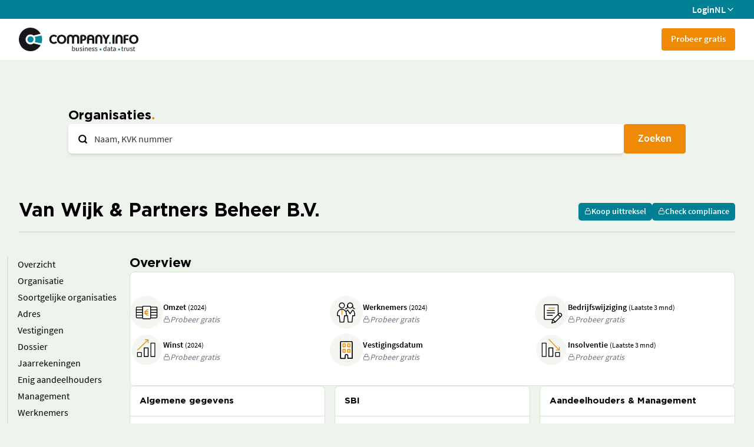

--- FILE ---
content_type: text/javascript
request_url: https://companyinfo.nl/freemium-app/immutable/chunks/BV7JhSk5.js
body_size: 56780
content:
var Qr=e=>{throw TypeError(e)};var Kt=(e,t,r)=>t.has(e)||Qr("Cannot "+r);var T=(e,t,r)=>(Kt(e,t,"read from private field"),r?r.call(e):t.get(e)),de=(e,t,r)=>t.has(e)?Qr("Cannot add the same private member more than once"):t instanceof WeakSet?t.add(e):t.set(e,r),le=(e,t,r,n)=>(Kt(e,t,"write to private field"),n?n.call(e,r):t.set(e,r),r),Yr=(e,t,r)=>(Kt(e,t,"access private method"),r);import{d as et,w as Gt}from"./TKq6VzmH.js";import{B as Da,b as Ua,e as G,a as y,c as P,f as Kn}from"./CJLVP_S8.js";import{a0 as Lr,i as Vt,a_ as eo,a8 as Ve,y as K,a1 as to,C as kt,g as W,M as Fa,aL as Ga,ak as Va,ar as Kr,aC as Le,a5 as Pe,a6 as Wa,aJ as Xa,ac as gt,ae as Ja,a$ as Wt,b0 as Xt,w as qa,aj as en,G as Za,X as tn,aH as ro,ax as no,a9 as oo,ab as Qa,b1 as Ya,b2 as er,F as ao,aa as mt,b3 as Ka,aB as ei,b4 as ti,aG as ri,b5 as ni,O as io,b6 as oi,E as ai,b7 as ii,H as so,D as lo,b8 as si,b9 as li,ba as ci,bb as ui,bc as fi,bd as hi,aS as di,be as pi,bf as vi,bg as gi,bh as mi,o as yi,ag as bi,e as rn,j as yr,l as nn,bi as _i,aN as Ge,L as $i,b as at,z as wi,h as Ce,bj as Mi,n as co,bk as xi,p as fe,c as br,s as uo,r as _r,a as he,f as A,u as ae,bl as Ei,B as wt,t as Pi}from"./DLYx7uCi.js";import{s as Ai}from"./Dbl07KQl.js";import{e as Et,f as Si,g as Oi,j as Ni,d as Ci,n as Hi,k as zi,i as fo}from"./DHIAtHpI.js";import{t as ki,c as ho,s as po,a as pe}from"./ByvC9ePA.js";import{l as S,p as oe,d as $,r as F,c as Bi,b as Ri}from"./CFnWAy-V.js";function Ti(e,t){return t}function ji(e,t,r){for(var n=e.items,o=[],a=t.length,i=0;i<a;i++)ti(t[i].e,o,!0);var s=a>0&&o.length===0&&r!==null;if(s){var l=r.parentNode;ri(l),l.append(r),n.clear(),ye(e,t[0].prev,t[a-1].next)}ni(o,()=>{for(var c=0;c<a;c++){var u=t[c];s||(n.delete(u.k),ye(e,u.prev,u.next)),mt(u.e,!s)}})}function Li(e,t,r,n,o,a=null){var i=e,s={flags:t,items:new Map,first:null},l=(t&eo)!==0;if(l){var c=e;i=K?Ve(to(c)):c.appendChild(Lr())}K&&kt();var u=null,h=!1,f=new Map,d=Fa(()=>{var v=r();return no(v)?v:v==null?[]:ro(v)}),g,m;function p(){Ii(m,g,s,f,i,o,t,n,r),a!==null&&(g.length===0?u?oo(u):u=gt(()=>a(i)):u!==null&&Qa(u,()=>{u=null}))}Vt(()=>{m??(m=io),g=W(d);var v=g.length;if(h&&v===0)return;h=v===0;let b=!1;if(K){var x=Ga(i)===Va;x!==(v===0)&&(i=Kr(),Ve(i),Le(!1),b=!0)}if(K){for(var C=null,H,M=0;M<v;M++){if(Pe.nodeType===Wa&&Pe.data===Xa){i=Pe,b=!0,Le(!1);break}var N=g[M],L=n(N,M);H=$r(Pe,s,C,null,N,L,M,o,t,r),s.items.set(L,H),C=H}v>0&&Ve(Kr())}if(K)v===0&&a&&(u=gt(()=>a(i)));else if(Ja()){var te=new Set,q=qa;for(M=0;M<v;M+=1){N=g[M],L=n(N,M);var ie=s.items.get(L)??f.get(L);ie?(t&(Wt|Xt))!==0&&vo(ie,N,M,t):(H=$r(null,s,null,null,N,L,M,o,t,r,!0),f.set(L,H)),te.add(L)}for(const[E,B]of s.items)te.has(E)||q.skipped_effects.add(B.e);q.add_callback(p)}else p();b&&Le(!0),W(d)}),K&&(i=Pe)}function Ii(e,t,r,n,o,a,i,s,l){var J,ee,re,se;var c=(i&Ka)!==0,u=(i&(Wt|Xt))!==0,h=t.length,f=r.items,d=r.first,g=d,m,p=null,v,b=[],x=[],C,H,M,N;if(c)for(N=0;N<h;N+=1)C=t[N],H=s(C,N),M=f.get(H),M!==void 0&&((J=M.a)==null||J.measure(),(v??(v=new Set)).add(M));for(N=0;N<h;N+=1){if(C=t[N],H=s(C,N),M=f.get(H),M===void 0){var L=n.get(H);if(L!==void 0){n.delete(H),f.set(H,L);var te=p?p.next:g;ye(r,p,L),ye(r,L,te),tr(L,te,o),p=L}else{var q=g?g.e.nodes_start:o;p=$r(q,r,p,p===null?r.first:p.next,C,H,N,a,i,l)}f.set(H,p),b=[],x=[],g=p.next;continue}if(u&&vo(M,C,N,i),(M.e.f&er)!==0&&(oo(M.e),c&&((ee=M.a)==null||ee.unfix(),(v??(v=new Set)).delete(M))),M!==g){if(m!==void 0&&m.has(M)){if(b.length<x.length){var ie=x[0],E;p=ie.prev;var B=b[0],z=b[b.length-1];for(E=0;E<b.length;E+=1)tr(b[E],ie,o);for(E=0;E<x.length;E+=1)m.delete(x[E]);ye(r,B.prev,z.next),ye(r,p,B),ye(r,z,ie),g=ie,p=z,N-=1,b=[],x=[]}else m.delete(M),tr(M,g,o),ye(r,M.prev,M.next),ye(r,M,p===null?r.first:p.next),ye(r,p,M),p=M;continue}for(b=[],x=[];g!==null&&g.k!==H;)(g.e.f&er)===0&&(m??(m=new Set)).add(g),x.push(g),g=g.next;if(g===null)continue;M=g}b.push(M),p=M,g=M.next}if(g!==null||m!==void 0){for(var j=m===void 0?[]:ro(m);g!==null;)(g.e.f&er)===0&&j.push(g),g=g.next;var R=j.length;if(R>0){var V=(i&eo)!==0&&h===0?o:null;if(c){for(N=0;N<R;N+=1)(re=j[N].a)==null||re.measure();for(N=0;N<R;N+=1)(se=j[N].a)==null||se.fix()}ji(r,j,V)}}c&&ao(()=>{var Ne;if(v!==void 0)for(M of v)(Ne=M.a)==null||Ne.apply()}),e.first=r.first&&r.first.e,e.last=p&&p.e;for(var X of n.values())mt(X.e);n.clear()}function vo(e,t,r,n){(n&Wt)!==0&&en(e.v,t),(n&Xt)!==0?en(e.i,r):e.i=r}function $r(e,t,r,n,o,a,i,s,l,c,u){var h=(l&Wt)!==0,f=(l&Ya)===0,d=h?f?Za(o,!1,!1):tn(o):o,g=(l&Xt)===0?i:tn(i),m={i:g,v:d,k:a,a:null,e:null,prev:r,next:n};try{if(e===null){var p=document.createDocumentFragment();p.append(e=Lr())}return m.e=gt(()=>s(e,d,g,c),K),m.e.prev=r&&r.e,m.e.next=n&&n.e,r===null?u||(t.first=m):(r.next=m,r.e.next=m.e),n!==null&&(n.prev=m,n.e.prev=m.e),m}finally{}}function tr(e,t,r){for(var n=e.next?e.next.e.nodes_start:r,o=t?t.e.nodes_start:r,a=e.e.nodes_start;a!==null&&a!==n;){var i=ei(a);o.before(a),a=i}}function ye(e,t,r){t===null?e.first=r:(t.next=r,t.e.next=r&&r.e),r!==null&&(r.prev=t,r.e.prev=t&&t.e)}function O(e,t,r,n,o){var s;K&&kt();var a=(s=t.$$slots)==null?void 0:s[r],i=!1;a===!0&&(a=t.children,i=!0),a===void 0||a(e,i?()=>n:n)}function Di(e,t,r,n,o,a){let i=K;K&&kt();var s=null;K&&Pe.nodeType===oi&&(s=Pe,kt());var l=K?Pe:e,c=new Da(l,!1);Vt(()=>{const u=t()||null;var h=ii;if(u===null){c.ensure(null,null),Et(!0);return}return c.ensure(u,f=>{if(u){if(s=K?s:document.createElementNS(h,u),Ua(s,s),n){K&&Si(u)&&s.append(document.createComment(""));var d=K?to(s):s.appendChild(Lr());K&&(d===null?Le(!1):Ve(d)),n(s,d)}io.nodes_end=s,f.before(s)}K&&Ve(f)}),Et(!0),()=>{u&&Et(!1)}},ai),so(()=>{Et(!0)}),i&&(Le(!0),Ve(l))}function Ui(e,t){var r=void 0,n;Vt(()=>{r!==(r=t())&&(n&&(mt(n),n=null),r&&(n=gt(()=>{lo(()=>r(e))})))})}function rr(e,t={},r,n){for(var o in r){var a=r[o];t[o]!==a&&(r[o]==null?e.style.removeProperty(o):e.style.setProperty(o,a,n))}}function Fi(e,t,r,n){var o=e.__style;if(K||o!==t){var a=ki(t,n);(!K||a!==e.getAttribute("style"))&&(a==null?e.removeAttribute("style"):e.style.cssText=a),e.__style=t}else n&&(Array.isArray(n)?(rr(e,r==null?void 0:r[0],n[0]),rr(e,r==null?void 0:r[1],n[1],"important")):rr(e,r,n));return n}function wr(e,t,r=!1){if(e.multiple){if(t==null)return;if(!no(t))return si();for(var n of e.options)n.selected=t.includes(on(n));return}for(n of e.options){var o=on(n);if(li(o,t)){n.selected=!0;return}}(!r||t!==void 0)&&(e.selectedIndex=-1)}function Gi(e){var t=new MutationObserver(()=>{wr(e,e.__value)});t.observe(e,{childList:!0,subtree:!0,attributes:!0,attributeFilter:["value"]}),so(()=>{t.disconnect()})}function on(e){return"__value"in e?e.__value:e.value}const it=Symbol("class"),st=Symbol("style"),go=Symbol("is custom element"),mo=Symbol("is html");function Vi(e){if(K){var t=!1,r=()=>{if(!t){if(t=!0,e.hasAttribute("value")){var n=e.value;Bt(e,"value",null),e.value=n}if(e.hasAttribute("checked")){var o=e.checked;Bt(e,"checked",null),e.checked=o}}};e.__on_r=r,ao(r),mi()}}function Wi(e,t){t?e.hasAttribute("selected")||e.setAttribute("selected",""):e.removeAttribute("selected")}function Bt(e,t,r,n){var o=yo(e);K&&(o[t]=e.getAttribute(t),t==="src"||t==="srcset"||t==="href"&&e.nodeName==="LINK")||o[t]!==(o[t]=r)&&(t==="loading"&&(e[ui]=r),r==null?e.removeAttribute(t):typeof r!="string"&&bo(e).includes(t)?e[t]=r:e.setAttribute(t,r))}function Xi(e,t,r,n,o=!1,a=!1){if(K&&o&&e.tagName==="INPUT"){var i=e,s=i.type==="checkbox"?"defaultChecked":"defaultValue";s in r||Vi(i)}var l=yo(e),c=l[go],u=!l[mo];let h=K&&c;h&&Le(!1);var f=t||{},d=e.tagName==="OPTION";for(var g in t)g in r||(r[g]=null);r.class?r.class=ho(r.class):r[it]&&(r.class=null),r[st]&&(r.style??(r.style=null));var m=bo(e);for(const M in r){let N=r[M];if(d&&M==="value"&&N==null){e.value=e.__value="",f[M]=N;continue}if(M==="class"){var p=e.namespaceURI==="http://www.w3.org/1999/xhtml";po(e,p,N,n,t==null?void 0:t[it],r[it]),f[M]=N,f[it]=r[it];continue}if(M==="style"){Fi(e,N,t==null?void 0:t[st],r[st]),f[M]=N,f[st]=r[st];continue}var v=f[M];if(!(N===v&&!(N===void 0&&e.hasAttribute(M)))){f[M]=N;var b=M[0]+M[1];if(b!=="$$")if(b==="on"){const L={},te="$$"+M;let q=M.slice(2);var x=zi(q);if(Oi(q)&&(q=q.slice(0,-7),L.capture=!0),!x&&v){if(N!=null)continue;e.removeEventListener(q,f[te],L),f[te]=null}if(N!=null)if(x)e[`__${q}`]=N,Ci([q]);else{let ie=function(E){f[M].call(this,E)};f[te]=Ni(q,e,ie,L)}else x&&(e[`__${q}`]=void 0)}else if(M==="style")Bt(e,M,N);else if(M==="autofocus")vi(e,!!N);else if(!c&&(M==="__value"||M==="value"&&N!=null))e.value=e.__value=N;else if(M==="selected"&&d)Wi(e,N);else{var C=M;u||(C=Hi(C));var H=C==="defaultValue"||C==="defaultChecked";if(N==null&&!c&&!H)if(l[M]=null,C==="value"||C==="checked"){let L=e;const te=t===void 0;if(C==="value"){let q=L.defaultValue;L.removeAttribute(C),L.defaultValue=q,L.value=L.__value=te?q:null}else{let q=L.defaultChecked;L.removeAttribute(C),L.defaultChecked=q,L.checked=te?q:!1}}else e.removeAttribute(M);else H||m.includes(C)&&(c||typeof N!="string")?(e[C]=N,C in l&&(l[C]=gi)):typeof N!="function"&&Bt(e,C,N)}}}return h&&Le(!0),f}function Mr(e,t,r=[],n=[],o,a=!1,i=!1){ci(r,n,s=>{var l=void 0,c={},u=e.nodeName==="SELECT",h=!1;if(Vt(()=>{var d=t(...s.map(W)),g=Xi(e,l,d,o,a,i);h&&u&&"value"in d&&wr(e,d.value);for(let p of Object.getOwnPropertySymbols(c))d[p]||mt(c[p]);for(let p of Object.getOwnPropertySymbols(d)){var m=d[p];p.description===di&&(!l||m!==l[p])&&(c[p]&&mt(c[p]),c[p]=gt(()=>Ui(e,()=>m))),g[p]=m}l=g}),u){var f=e;lo(()=>{wr(f,l.value,!0),Gi(f)})}h=!0})}function yo(e){return e.__attributes??(e.__attributes={[go]:e.nodeName.includes("-"),[mo]:e.namespaceURI===fi})}var an=new Map;function bo(e){var t=e.getAttribute("is")||e.nodeName,r=an.get(t);if(r)return r;an.set(t,r=[]);for(var n,o=e,a=Element.prototype;a!==o;){n=pi(o);for(var i in n)n[i].set&&r.push(i);o=hi(o)}return r}const Ji=()=>performance.now(),me={tick:e=>requestAnimationFrame(e),now:()=>Ji(),tasks:new Set};function _o(){const e=me.now();me.tasks.forEach(t=>{t.c(e)||(me.tasks.delete(t),t.f())}),me.tasks.size!==0&&me.tick(_o)}function $o(e){let t;return me.tasks.size===0&&me.tick(_o),{promise:new Promise(r=>{me.tasks.add(t={c:e,f:r})}),abort(){me.tasks.delete(t)}}}function qi(e=!1){const t=yi,r=t.l.u;if(!r)return;let n=()=>Ge(t.s);if(e){let o=0,a={};const i=$i(()=>{let s=!1;const l=t.s;for(const c in l)l[c]!==a[c]&&(a[c]=l[c],s=!0);return s&&o++,o});n=()=>W(i)}r.b.length&&bi(()=>{sn(t,n),nn(r.b)}),rn(()=>{const o=yr(()=>r.m.map(_i));return()=>{for(const a of o)typeof a=="function"&&a()}}),r.a.length&&rn(()=>{sn(t,n),nn(r.a)})}function sn(e,t){if(e.l.s)for(const r of e.l.s)W(r);t()}var Pt=typeof globalThis<"u"?globalThis:typeof window<"u"?window:typeof global<"u"?global:typeof self<"u"?self:{};function Zi(e){return e&&e.__esModule&&Object.prototype.hasOwnProperty.call(e,"default")?e.default:e}function Qi(e){if(Object.prototype.hasOwnProperty.call(e,"__esModule"))return e;var t=e.default;if(typeof t=="function"){var r=function n(){return this instanceof n?Reflect.construct(t,arguments,this.constructor):t.apply(this,arguments)};r.prototype=t.prototype}else r={};return Object.defineProperty(r,"__esModule",{value:!0}),Object.keys(e).forEach(function(n){var o=Object.getOwnPropertyDescriptor(e,n);Object.defineProperty(r,n,o.get?o:{enumerable:!0,get:function(){return e[n]}})}),r}var nr,ln;function Yi(){if(ln)return nr;ln=1;var e=function(b){return t(b)&&!r(b)};function t(v){return!!v&&typeof v=="object"}function r(v){var b=Object.prototype.toString.call(v);return b==="[object RegExp]"||b==="[object Date]"||a(v)}var n=typeof Symbol=="function"&&Symbol.for,o=n?Symbol.for("react.element"):60103;function a(v){return v.$$typeof===o}function i(v){return Array.isArray(v)?[]:{}}function s(v,b){return b.clone!==!1&&b.isMergeableObject(v)?m(i(v),v,b):v}function l(v,b,x){return v.concat(b).map(function(C){return s(C,x)})}function c(v,b){if(!b.customMerge)return m;var x=b.customMerge(v);return typeof x=="function"?x:m}function u(v){return Object.getOwnPropertySymbols?Object.getOwnPropertySymbols(v).filter(function(b){return Object.propertyIsEnumerable.call(v,b)}):[]}function h(v){return Object.keys(v).concat(u(v))}function f(v,b){try{return b in v}catch{return!1}}function d(v,b){return f(v,b)&&!(Object.hasOwnProperty.call(v,b)&&Object.propertyIsEnumerable.call(v,b))}function g(v,b,x){var C={};return x.isMergeableObject(v)&&h(v).forEach(function(H){C[H]=s(v[H],x)}),h(b).forEach(function(H){d(v,H)||(f(v,H)&&x.isMergeableObject(b[H])?C[H]=c(H,x)(v[H],b[H],x):C[H]=s(b[H],x))}),C}function m(v,b,x){x=x||{},x.arrayMerge=x.arrayMerge||l,x.isMergeableObject=x.isMergeableObject||e,x.cloneUnlessOtherwiseSpecified=s;var C=Array.isArray(b),H=Array.isArray(v),M=C===H;return M?C?x.arrayMerge(v,b,x):g(v,b,x):s(b,x)}m.all=function(b,x){if(!Array.isArray(b))throw new Error("first argument should be an array");return b.reduce(function(C,H){return m(C,H,x)},{})};var p=m;return nr=p,nr}var Ki=Yi();const es=Zi(Ki);var xr=function(e,t){return xr=Object.setPrototypeOf||{__proto__:[]}instanceof Array&&function(r,n){r.__proto__=n}||function(r,n){for(var o in n)Object.prototype.hasOwnProperty.call(n,o)&&(r[o]=n[o])},xr(e,t)};function tt(e,t){if(typeof t!="function"&&t!==null)throw new TypeError("Class extends value "+String(t)+" is not a constructor or null");xr(e,t);function r(){this.constructor=e}e.prototype=t===null?Object.create(t):(r.prototype=t.prototype,new r)}var U=function(){return U=Object.assign||function(t){for(var r,n=1,o=arguments.length;n<o;n++){r=arguments[n];for(var a in r)Object.prototype.hasOwnProperty.call(r,a)&&(t[a]=r[a])}return t},U.apply(this,arguments)};function Ir(e,t){var r={};for(var n in e)Object.prototype.hasOwnProperty.call(e,n)&&t.indexOf(n)<0&&(r[n]=e[n]);if(e!=null&&typeof Object.getOwnPropertySymbols=="function")for(var o=0,n=Object.getOwnPropertySymbols(e);o<n.length;o++)t.indexOf(n[o])<0&&Object.prototype.propertyIsEnumerable.call(e,n[o])&&(r[n[o]]=e[n[o]]);return r}function wo(e,t,r,n){var o=arguments.length,a=o<3?t:n===null?n=Object.getOwnPropertyDescriptor(t,r):n,i;if(typeof Reflect=="object"&&typeof Reflect.decorate=="function")a=Reflect.decorate(e,t,r,n);else for(var s=e.length-1;s>=0;s--)(i=e[s])&&(a=(o<3?i(a):o>3?i(t,r,a):i(t,r))||a);return o>3&&a&&Object.defineProperty(t,r,a),a}function Mo(e,t){return function(r,n){t(r,n,e)}}function xo(e,t,r,n,o,a){function i(v){if(v!==void 0&&typeof v!="function")throw new TypeError("Function expected");return v}for(var s=n.kind,l=s==="getter"?"get":s==="setter"?"set":"value",c=!t&&e?n.static?e:e.prototype:null,u=t||(c?Object.getOwnPropertyDescriptor(c,n.name):{}),h,f=!1,d=r.length-1;d>=0;d--){var g={};for(var m in n)g[m]=m==="access"?{}:n[m];for(var m in n.access)g.access[m]=n.access[m];g.addInitializer=function(v){if(f)throw new TypeError("Cannot add initializers after decoration has completed");a.push(i(v||null))};var p=(0,r[d])(s==="accessor"?{get:u.get,set:u.set}:u[l],g);if(s==="accessor"){if(p===void 0)continue;if(p===null||typeof p!="object")throw new TypeError("Object expected");(h=i(p.get))&&(u.get=h),(h=i(p.set))&&(u.set=h),(h=i(p.init))&&o.unshift(h)}else(h=i(p))&&(s==="field"?o.unshift(h):u[l]=h)}c&&Object.defineProperty(c,n.name,u),f=!0}function Eo(e,t,r){for(var n=arguments.length>2,o=0;o<t.length;o++)r=n?t[o].call(e,r):t[o].call(e);return n?r:void 0}function Po(e){return typeof e=="symbol"?e:"".concat(e)}function Ao(e,t,r){return typeof t=="symbol"&&(t=t.description?"[".concat(t.description,"]"):""),Object.defineProperty(e,"name",{configurable:!0,value:r?"".concat(r," ",t):t})}function So(e,t){if(typeof Reflect=="object"&&typeof Reflect.metadata=="function")return Reflect.metadata(e,t)}function Oo(e,t,r,n){function o(a){return a instanceof r?a:new r(function(i){i(a)})}return new(r||(r=Promise))(function(a,i){function s(u){try{c(n.next(u))}catch(h){i(h)}}function l(u){try{c(n.throw(u))}catch(h){i(h)}}function c(u){u.done?a(u.value):o(u.value).then(s,l)}c((n=n.apply(e,t||[])).next())})}function No(e,t){var r={label:0,sent:function(){if(a[0]&1)throw a[1];return a[1]},trys:[],ops:[]},n,o,a,i=Object.create((typeof Iterator=="function"?Iterator:Object).prototype);return i.next=s(0),i.throw=s(1),i.return=s(2),typeof Symbol=="function"&&(i[Symbol.iterator]=function(){return this}),i;function s(c){return function(u){return l([c,u])}}function l(c){if(n)throw new TypeError("Generator is already executing.");for(;i&&(i=0,c[0]&&(r=0)),r;)try{if(n=1,o&&(a=c[0]&2?o.return:c[0]?o.throw||((a=o.return)&&a.call(o),0):o.next)&&!(a=a.call(o,c[1])).done)return a;switch(o=0,a&&(c=[c[0]&2,a.value]),c[0]){case 0:case 1:a=c;break;case 4:return r.label++,{value:c[1],done:!1};case 5:r.label++,o=c[1],c=[0];continue;case 7:c=r.ops.pop(),r.trys.pop();continue;default:if(a=r.trys,!(a=a.length>0&&a[a.length-1])&&(c[0]===6||c[0]===2)){r=0;continue}if(c[0]===3&&(!a||c[1]>a[0]&&c[1]<a[3])){r.label=c[1];break}if(c[0]===6&&r.label<a[1]){r.label=a[1],a=c;break}if(a&&r.label<a[2]){r.label=a[2],r.ops.push(c);break}a[2]&&r.ops.pop(),r.trys.pop();continue}c=t.call(e,r)}catch(u){c=[6,u],o=0}finally{n=a=0}if(c[0]&5)throw c[1];return{value:c[0]?c[1]:void 0,done:!0}}}var Jt=Object.create?function(e,t,r,n){n===void 0&&(n=r);var o=Object.getOwnPropertyDescriptor(t,r);(!o||("get"in o?!t.__esModule:o.writable||o.configurable))&&(o={enumerable:!0,get:function(){return t[r]}}),Object.defineProperty(e,n,o)}:function(e,t,r,n){n===void 0&&(n=r),e[n]=t[r]};function Co(e,t){for(var r in e)r!=="default"&&!Object.prototype.hasOwnProperty.call(t,r)&&Jt(t,e,r)}function Rt(e){var t=typeof Symbol=="function"&&Symbol.iterator,r=t&&e[t],n=0;if(r)return r.call(e);if(e&&typeof e.length=="number")return{next:function(){return e&&n>=e.length&&(e=void 0),{value:e&&e[n++],done:!e}}};throw new TypeError(t?"Object is not iterable.":"Symbol.iterator is not defined.")}function Dr(e,t){var r=typeof Symbol=="function"&&e[Symbol.iterator];if(!r)return e;var n=r.call(e),o,a=[],i;try{for(;(t===void 0||t-- >0)&&!(o=n.next()).done;)a.push(o.value)}catch(s){i={error:s}}finally{try{o&&!o.done&&(r=n.return)&&r.call(n)}finally{if(i)throw i.error}}return a}function Ho(){for(var e=[],t=0;t<arguments.length;t++)e=e.concat(Dr(arguments[t]));return e}function zo(){for(var e=0,t=0,r=arguments.length;t<r;t++)e+=arguments[t].length;for(var n=Array(e),o=0,t=0;t<r;t++)for(var a=arguments[t],i=0,s=a.length;i<s;i++,o++)n[o]=a[i];return n}function vt(e,t,r){if(r||arguments.length===2)for(var n=0,o=t.length,a;n<o;n++)(a||!(n in t))&&(a||(a=Array.prototype.slice.call(t,0,n)),a[n]=t[n]);return e.concat(a||Array.prototype.slice.call(t))}function qe(e){return this instanceof qe?(this.v=e,this):new qe(e)}function ko(e,t,r){if(!Symbol.asyncIterator)throw new TypeError("Symbol.asyncIterator is not defined.");var n=r.apply(e,t||[]),o,a=[];return o=Object.create((typeof AsyncIterator=="function"?AsyncIterator:Object).prototype),s("next"),s("throw"),s("return",i),o[Symbol.asyncIterator]=function(){return this},o;function i(d){return function(g){return Promise.resolve(g).then(d,h)}}function s(d,g){n[d]&&(o[d]=function(m){return new Promise(function(p,v){a.push([d,m,p,v])>1||l(d,m)})},g&&(o[d]=g(o[d])))}function l(d,g){try{c(n[d](g))}catch(m){f(a[0][3],m)}}function c(d){d.value instanceof qe?Promise.resolve(d.value.v).then(u,h):f(a[0][2],d)}function u(d){l("next",d)}function h(d){l("throw",d)}function f(d,g){d(g),a.shift(),a.length&&l(a[0][0],a[0][1])}}function Bo(e){var t,r;return t={},n("next"),n("throw",function(o){throw o}),n("return"),t[Symbol.iterator]=function(){return this},t;function n(o,a){t[o]=e[o]?function(i){return(r=!r)?{value:qe(e[o](i)),done:!1}:a?a(i):i}:a}}function Ro(e){if(!Symbol.asyncIterator)throw new TypeError("Symbol.asyncIterator is not defined.");var t=e[Symbol.asyncIterator],r;return t?t.call(e):(e=typeof Rt=="function"?Rt(e):e[Symbol.iterator](),r={},n("next"),n("throw"),n("return"),r[Symbol.asyncIterator]=function(){return this},r);function n(a){r[a]=e[a]&&function(i){return new Promise(function(s,l){i=e[a](i),o(s,l,i.done,i.value)})}}function o(a,i,s,l){Promise.resolve(l).then(function(c){a({value:c,done:s})},i)}}function To(e,t){return Object.defineProperty?Object.defineProperty(e,"raw",{value:t}):e.raw=t,e}var ts=Object.create?function(e,t){Object.defineProperty(e,"default",{enumerable:!0,value:t})}:function(e,t){e.default=t},Er=function(e){return Er=Object.getOwnPropertyNames||function(t){var r=[];for(var n in t)Object.prototype.hasOwnProperty.call(t,n)&&(r[r.length]=n);return r},Er(e)};function jo(e){if(e&&e.__esModule)return e;var t={};if(e!=null)for(var r=Er(e),n=0;n<r.length;n++)r[n]!=="default"&&Jt(t,e,r[n]);return ts(t,e),t}function Lo(e){return e&&e.__esModule?e:{default:e}}function Io(e,t,r,n){if(r==="a"&&!n)throw new TypeError("Private accessor was defined without a getter");if(typeof t=="function"?e!==t||!n:!t.has(e))throw new TypeError("Cannot read private member from an object whose class did not declare it");return r==="m"?n:r==="a"?n.call(e):n?n.value:t.get(e)}function Do(e,t,r,n,o){if(n==="m")throw new TypeError("Private method is not writable");if(n==="a"&&!o)throw new TypeError("Private accessor was defined without a setter");if(typeof t=="function"?e!==t||!o:!t.has(e))throw new TypeError("Cannot write private member to an object whose class did not declare it");return n==="a"?o.call(e,r):o?o.value=r:t.set(e,r),r}function Uo(e,t){if(t===null||typeof t!="object"&&typeof t!="function")throw new TypeError("Cannot use 'in' operator on non-object");return typeof e=="function"?t===e:e.has(t)}function Fo(e,t,r){if(t!=null){if(typeof t!="object"&&typeof t!="function")throw new TypeError("Object expected.");var n,o;if(r){if(!Symbol.asyncDispose)throw new TypeError("Symbol.asyncDispose is not defined.");n=t[Symbol.asyncDispose]}if(n===void 0){if(!Symbol.dispose)throw new TypeError("Symbol.dispose is not defined.");n=t[Symbol.dispose],r&&(o=n)}if(typeof n!="function")throw new TypeError("Object not disposable.");o&&(n=function(){try{o.call(this)}catch(a){return Promise.reject(a)}}),e.stack.push({value:t,dispose:n,async:r})}else r&&e.stack.push({async:!0});return t}var rs=typeof SuppressedError=="function"?SuppressedError:function(e,t,r){var n=new Error(r);return n.name="SuppressedError",n.error=e,n.suppressed=t,n};function Go(e){function t(a){e.error=e.hasError?new rs(a,e.error,"An error was suppressed during disposal."):a,e.hasError=!0}var r,n=0;function o(){for(;r=e.stack.pop();)try{if(!r.async&&n===1)return n=0,e.stack.push(r),Promise.resolve().then(o);if(r.dispose){var a=r.dispose.call(r.value);if(r.async)return n|=2,Promise.resolve(a).then(o,function(i){return t(i),o()})}else n|=1}catch(i){t(i)}if(n===1)return e.hasError?Promise.reject(e.error):Promise.resolve();if(e.hasError)throw e.error}return o()}function Vo(e,t){return typeof e=="string"&&/^\.\.?\//.test(e)?e.replace(/\.(tsx)$|((?:\.d)?)((?:\.[^./]+?)?)\.([cm]?)ts$/i,function(r,n,o,a,i){return n?t?".jsx":".js":o&&(!a||!i)?r:o+a+"."+i.toLowerCase()+"js"}):e}const ns={__extends:tt,__assign:U,__rest:Ir,__decorate:wo,__param:Mo,__esDecorate:xo,__runInitializers:Eo,__propKey:Po,__setFunctionName:Ao,__metadata:So,__awaiter:Oo,__generator:No,__createBinding:Jt,__exportStar:Co,__values:Rt,__read:Dr,__spread:Ho,__spreadArrays:zo,__spreadArray:vt,__await:qe,__asyncGenerator:ko,__asyncDelegator:Bo,__asyncValues:Ro,__makeTemplateObject:To,__importStar:jo,__importDefault:Lo,__classPrivateFieldGet:Io,__classPrivateFieldSet:Do,__classPrivateFieldIn:Uo,__addDisposableResource:Fo,__disposeResources:Go,__rewriteRelativeImportExtension:Vo},os=Object.freeze(Object.defineProperty({__proto__:null,__addDisposableResource:Fo,get __assign(){return U},__asyncDelegator:Bo,__asyncGenerator:ko,__asyncValues:Ro,__await:qe,__awaiter:Oo,__classPrivateFieldGet:Io,__classPrivateFieldIn:Uo,__classPrivateFieldSet:Do,__createBinding:Jt,__decorate:wo,__disposeResources:Go,__esDecorate:xo,__exportStar:Co,__extends:tt,__generator:No,__importDefault:Lo,__importStar:jo,__makeTemplateObject:To,__metadata:So,__param:Mo,__propKey:Po,__read:Dr,__rest:Ir,__rewriteRelativeImportExtension:Vo,__runInitializers:Eo,__setFunctionName:Ao,__spread:Ho,__spreadArray:vt,__spreadArrays:zo,__values:Rt,default:ns},Symbol.toStringTag,{value:"Module"}));function or(e,t){var r=t&&t.cache?t.cache:fs,n=t&&t.serializer?t.serializer:cs,o=t&&t.strategy?t.strategy:ss;return o(e,{cache:r,serializer:n})}function as(e){return e==null||typeof e=="number"||typeof e=="boolean"}function is(e,t,r,n){var o=as(n)?n:r(n),a=t.get(o);return typeof a>"u"&&(a=e.call(this,n),t.set(o,a)),a}function Wo(e,t,r){var n=Array.prototype.slice.call(arguments,3),o=r(n),a=t.get(o);return typeof a>"u"&&(a=e.apply(this,n),t.set(o,a)),a}function Xo(e,t,r,n,o){return r.bind(t,e,n,o)}function ss(e,t){var r=e.length===1?is:Wo;return Xo(e,this,r,t.cache.create(),t.serializer)}function ls(e,t){return Xo(e,this,Wo,t.cache.create(),t.serializer)}var cs=function(){return JSON.stringify(arguments)},us=function(){function e(){this.cache=Object.create(null)}return e.prototype.get=function(t){return this.cache[t]},e.prototype.set=function(t,r){this.cache[t]=r},e}(),fs={create:function(){return new us}},ar={variadic:ls},I;(function(e){e[e.EXPECT_ARGUMENT_CLOSING_BRACE=1]="EXPECT_ARGUMENT_CLOSING_BRACE",e[e.EMPTY_ARGUMENT=2]="EMPTY_ARGUMENT",e[e.MALFORMED_ARGUMENT=3]="MALFORMED_ARGUMENT",e[e.EXPECT_ARGUMENT_TYPE=4]="EXPECT_ARGUMENT_TYPE",e[e.INVALID_ARGUMENT_TYPE=5]="INVALID_ARGUMENT_TYPE",e[e.EXPECT_ARGUMENT_STYLE=6]="EXPECT_ARGUMENT_STYLE",e[e.INVALID_NUMBER_SKELETON=7]="INVALID_NUMBER_SKELETON",e[e.INVALID_DATE_TIME_SKELETON=8]="INVALID_DATE_TIME_SKELETON",e[e.EXPECT_NUMBER_SKELETON=9]="EXPECT_NUMBER_SKELETON",e[e.EXPECT_DATE_TIME_SKELETON=10]="EXPECT_DATE_TIME_SKELETON",e[e.UNCLOSED_QUOTE_IN_ARGUMENT_STYLE=11]="UNCLOSED_QUOTE_IN_ARGUMENT_STYLE",e[e.EXPECT_SELECT_ARGUMENT_OPTIONS=12]="EXPECT_SELECT_ARGUMENT_OPTIONS",e[e.EXPECT_PLURAL_ARGUMENT_OFFSET_VALUE=13]="EXPECT_PLURAL_ARGUMENT_OFFSET_VALUE",e[e.INVALID_PLURAL_ARGUMENT_OFFSET_VALUE=14]="INVALID_PLURAL_ARGUMENT_OFFSET_VALUE",e[e.EXPECT_SELECT_ARGUMENT_SELECTOR=15]="EXPECT_SELECT_ARGUMENT_SELECTOR",e[e.EXPECT_PLURAL_ARGUMENT_SELECTOR=16]="EXPECT_PLURAL_ARGUMENT_SELECTOR",e[e.EXPECT_SELECT_ARGUMENT_SELECTOR_FRAGMENT=17]="EXPECT_SELECT_ARGUMENT_SELECTOR_FRAGMENT",e[e.EXPECT_PLURAL_ARGUMENT_SELECTOR_FRAGMENT=18]="EXPECT_PLURAL_ARGUMENT_SELECTOR_FRAGMENT",e[e.INVALID_PLURAL_ARGUMENT_SELECTOR=19]="INVALID_PLURAL_ARGUMENT_SELECTOR",e[e.DUPLICATE_PLURAL_ARGUMENT_SELECTOR=20]="DUPLICATE_PLURAL_ARGUMENT_SELECTOR",e[e.DUPLICATE_SELECT_ARGUMENT_SELECTOR=21]="DUPLICATE_SELECT_ARGUMENT_SELECTOR",e[e.MISSING_OTHER_CLAUSE=22]="MISSING_OTHER_CLAUSE",e[e.INVALID_TAG=23]="INVALID_TAG",e[e.INVALID_TAG_NAME=25]="INVALID_TAG_NAME",e[e.UNMATCHED_CLOSING_TAG=26]="UNMATCHED_CLOSING_TAG",e[e.UNCLOSED_TAG=27]="UNCLOSED_TAG"})(I||(I={}));var Q;(function(e){e[e.literal=0]="literal",e[e.argument=1]="argument",e[e.number=2]="number",e[e.date=3]="date",e[e.time=4]="time",e[e.select=5]="select",e[e.plural=6]="plural",e[e.pound=7]="pound",e[e.tag=8]="tag"})(Q||(Q={}));var Ze;(function(e){e[e.number=0]="number",e[e.dateTime=1]="dateTime"})(Ze||(Ze={}));function cn(e){return e.type===Q.literal}function hs(e){return e.type===Q.argument}function Jo(e){return e.type===Q.number}function qo(e){return e.type===Q.date}function Zo(e){return e.type===Q.time}function Qo(e){return e.type===Q.select}function Yo(e){return e.type===Q.plural}function ds(e){return e.type===Q.pound}function Ko(e){return e.type===Q.tag}function ea(e){return!!(e&&typeof e=="object"&&e.type===Ze.number)}function Pr(e){return!!(e&&typeof e=="object"&&e.type===Ze.dateTime)}var ta=/[ \xA0\u1680\u2000-\u200A\u202F\u205F\u3000]/,ps=/(?:[Eec]{1,6}|G{1,5}|[Qq]{1,5}|(?:[yYur]+|U{1,5})|[ML]{1,5}|d{1,2}|D{1,3}|F{1}|[abB]{1,5}|[hkHK]{1,2}|w{1,2}|W{1}|m{1,2}|s{1,2}|[zZOvVxX]{1,4})(?=([^']*'[^']*')*[^']*$)/g;function vs(e){var t={};return e.replace(ps,function(r){var n=r.length;switch(r[0]){case"G":t.era=n===4?"long":n===5?"narrow":"short";break;case"y":t.year=n===2?"2-digit":"numeric";break;case"Y":case"u":case"U":case"r":throw new RangeError("`Y/u/U/r` (year) patterns are not supported, use `y` instead");case"q":case"Q":throw new RangeError("`q/Q` (quarter) patterns are not supported");case"M":case"L":t.month=["numeric","2-digit","short","long","narrow"][n-1];break;case"w":case"W":throw new RangeError("`w/W` (week) patterns are not supported");case"d":t.day=["numeric","2-digit"][n-1];break;case"D":case"F":case"g":throw new RangeError("`D/F/g` (day) patterns are not supported, use `d` instead");case"E":t.weekday=n===4?"long":n===5?"narrow":"short";break;case"e":if(n<4)throw new RangeError("`e..eee` (weekday) patterns are not supported");t.weekday=["short","long","narrow","short"][n-4];break;case"c":if(n<4)throw new RangeError("`c..ccc` (weekday) patterns are not supported");t.weekday=["short","long","narrow","short"][n-4];break;case"a":t.hour12=!0;break;case"b":case"B":throw new RangeError("`b/B` (period) patterns are not supported, use `a` instead");case"h":t.hourCycle="h12",t.hour=["numeric","2-digit"][n-1];break;case"H":t.hourCycle="h23",t.hour=["numeric","2-digit"][n-1];break;case"K":t.hourCycle="h11",t.hour=["numeric","2-digit"][n-1];break;case"k":t.hourCycle="h24",t.hour=["numeric","2-digit"][n-1];break;case"j":case"J":case"C":throw new RangeError("`j/J/C` (hour) patterns are not supported, use `h/H/K/k` instead");case"m":t.minute=["numeric","2-digit"][n-1];break;case"s":t.second=["numeric","2-digit"][n-1];break;case"S":case"A":throw new RangeError("`S/A` (second) patterns are not supported, use `s` instead");case"z":t.timeZoneName=n<4?"short":"long";break;case"Z":case"O":case"v":case"V":case"X":case"x":throw new RangeError("`Z/O/v/V/X/x` (timeZone) patterns are not supported, use `z` instead")}return""}),t}var gs=/[\t-\r \x85\u200E\u200F\u2028\u2029]/i;function ms(e){if(e.length===0)throw new Error("Number skeleton cannot be empty");for(var t=e.split(gs).filter(function(f){return f.length>0}),r=[],n=0,o=t;n<o.length;n++){var a=o[n],i=a.split("/");if(i.length===0)throw new Error("Invalid number skeleton");for(var s=i[0],l=i.slice(1),c=0,u=l;c<u.length;c++){var h=u[c];if(h.length===0)throw new Error("Invalid number skeleton")}r.push({stem:s,options:l})}return r}function ys(e){return e.replace(/^(.*?)-/,"")}var un=/^\.(?:(0+)(\*)?|(#+)|(0+)(#+))$/g,ra=/^(@+)?(\+|#+)?[rs]?$/g,bs=/(\*)(0+)|(#+)(0+)|(0+)/g,na=/^(0+)$/;function fn(e){var t={};return e[e.length-1]==="r"?t.roundingPriority="morePrecision":e[e.length-1]==="s"&&(t.roundingPriority="lessPrecision"),e.replace(ra,function(r,n,o){return typeof o!="string"?(t.minimumSignificantDigits=n.length,t.maximumSignificantDigits=n.length):o==="+"?t.minimumSignificantDigits=n.length:n[0]==="#"?t.maximumSignificantDigits=n.length:(t.minimumSignificantDigits=n.length,t.maximumSignificantDigits=n.length+(typeof o=="string"?o.length:0)),""}),t}function oa(e){switch(e){case"sign-auto":return{signDisplay:"auto"};case"sign-accounting":case"()":return{currencySign:"accounting"};case"sign-always":case"+!":return{signDisplay:"always"};case"sign-accounting-always":case"()!":return{signDisplay:"always",currencySign:"accounting"};case"sign-except-zero":case"+?":return{signDisplay:"exceptZero"};case"sign-accounting-except-zero":case"()?":return{signDisplay:"exceptZero",currencySign:"accounting"};case"sign-never":case"+_":return{signDisplay:"never"}}}function _s(e){var t;if(e[0]==="E"&&e[1]==="E"?(t={notation:"engineering"},e=e.slice(2)):e[0]==="E"&&(t={notation:"scientific"},e=e.slice(1)),t){var r=e.slice(0,2);if(r==="+!"?(t.signDisplay="always",e=e.slice(2)):r==="+?"&&(t.signDisplay="exceptZero",e=e.slice(2)),!na.test(e))throw new Error("Malformed concise eng/scientific notation");t.minimumIntegerDigits=e.length}return t}function hn(e){var t={},r=oa(e);return r||t}function $s(e){for(var t={},r=0,n=e;r<n.length;r++){var o=n[r];switch(o.stem){case"percent":case"%":t.style="percent";continue;case"%x100":t.style="percent",t.scale=100;continue;case"currency":t.style="currency",t.currency=o.options[0];continue;case"group-off":case",_":t.useGrouping=!1;continue;case"precision-integer":case".":t.maximumFractionDigits=0;continue;case"measure-unit":case"unit":t.style="unit",t.unit=ys(o.options[0]);continue;case"compact-short":case"K":t.notation="compact",t.compactDisplay="short";continue;case"compact-long":case"KK":t.notation="compact",t.compactDisplay="long";continue;case"scientific":t=U(U(U({},t),{notation:"scientific"}),o.options.reduce(function(l,c){return U(U({},l),hn(c))},{}));continue;case"engineering":t=U(U(U({},t),{notation:"engineering"}),o.options.reduce(function(l,c){return U(U({},l),hn(c))},{}));continue;case"notation-simple":t.notation="standard";continue;case"unit-width-narrow":t.currencyDisplay="narrowSymbol",t.unitDisplay="narrow";continue;case"unit-width-short":t.currencyDisplay="code",t.unitDisplay="short";continue;case"unit-width-full-name":t.currencyDisplay="name",t.unitDisplay="long";continue;case"unit-width-iso-code":t.currencyDisplay="symbol";continue;case"scale":t.scale=parseFloat(o.options[0]);continue;case"rounding-mode-floor":t.roundingMode="floor";continue;case"rounding-mode-ceiling":t.roundingMode="ceil";continue;case"rounding-mode-down":t.roundingMode="trunc";continue;case"rounding-mode-up":t.roundingMode="expand";continue;case"rounding-mode-half-even":t.roundingMode="halfEven";continue;case"rounding-mode-half-down":t.roundingMode="halfTrunc";continue;case"rounding-mode-half-up":t.roundingMode="halfExpand";continue;case"integer-width":if(o.options.length>1)throw new RangeError("integer-width stems only accept a single optional option");o.options[0].replace(bs,function(l,c,u,h,f,d){if(c)t.minimumIntegerDigits=u.length;else{if(h&&f)throw new Error("We currently do not support maximum integer digits");if(d)throw new Error("We currently do not support exact integer digits")}return""});continue}if(na.test(o.stem)){t.minimumIntegerDigits=o.stem.length;continue}if(un.test(o.stem)){if(o.options.length>1)throw new RangeError("Fraction-precision stems only accept a single optional option");o.stem.replace(un,function(l,c,u,h,f,d){return u==="*"?t.minimumFractionDigits=c.length:h&&h[0]==="#"?t.maximumFractionDigits=h.length:f&&d?(t.minimumFractionDigits=f.length,t.maximumFractionDigits=f.length+d.length):(t.minimumFractionDigits=c.length,t.maximumFractionDigits=c.length),""});var a=o.options[0];a==="w"?t=U(U({},t),{trailingZeroDisplay:"stripIfInteger"}):a&&(t=U(U({},t),fn(a)));continue}if(ra.test(o.stem)){t=U(U({},t),fn(o.stem));continue}var i=oa(o.stem);i&&(t=U(U({},t),i));var s=_s(o.stem);s&&(t=U(U({},t),s))}return t}var At={"001":["H","h"],419:["h","H","hB","hb"],AC:["H","h","hb","hB"],AD:["H","hB"],AE:["h","hB","hb","H"],AF:["H","hb","hB","h"],AG:["h","hb","H","hB"],AI:["H","h","hb","hB"],AL:["h","H","hB"],AM:["H","hB"],AO:["H","hB"],AR:["h","H","hB","hb"],AS:["h","H"],AT:["H","hB"],AU:["h","hb","H","hB"],AW:["H","hB"],AX:["H"],AZ:["H","hB","h"],BA:["H","hB","h"],BB:["h","hb","H","hB"],BD:["h","hB","H"],BE:["H","hB"],BF:["H","hB"],BG:["H","hB","h"],BH:["h","hB","hb","H"],BI:["H","h"],BJ:["H","hB"],BL:["H","hB"],BM:["h","hb","H","hB"],BN:["hb","hB","h","H"],BO:["h","H","hB","hb"],BQ:["H"],BR:["H","hB"],BS:["h","hb","H","hB"],BT:["h","H"],BW:["H","h","hb","hB"],BY:["H","h"],BZ:["H","h","hb","hB"],CA:["h","hb","H","hB"],CC:["H","h","hb","hB"],CD:["hB","H"],CF:["H","h","hB"],CG:["H","hB"],CH:["H","hB","h"],CI:["H","hB"],CK:["H","h","hb","hB"],CL:["h","H","hB","hb"],CM:["H","h","hB"],CN:["H","hB","hb","h"],CO:["h","H","hB","hb"],CP:["H"],CR:["h","H","hB","hb"],CU:["h","H","hB","hb"],CV:["H","hB"],CW:["H","hB"],CX:["H","h","hb","hB"],CY:["h","H","hb","hB"],CZ:["H"],DE:["H","hB"],DG:["H","h","hb","hB"],DJ:["h","H"],DK:["H"],DM:["h","hb","H","hB"],DO:["h","H","hB","hb"],DZ:["h","hB","hb","H"],EA:["H","h","hB","hb"],EC:["h","H","hB","hb"],EE:["H","hB"],EG:["h","hB","hb","H"],EH:["h","hB","hb","H"],ER:["h","H"],ES:["H","hB","h","hb"],ET:["hB","hb","h","H"],FI:["H"],FJ:["h","hb","H","hB"],FK:["H","h","hb","hB"],FM:["h","hb","H","hB"],FO:["H","h"],FR:["H","hB"],GA:["H","hB"],GB:["H","h","hb","hB"],GD:["h","hb","H","hB"],GE:["H","hB","h"],GF:["H","hB"],GG:["H","h","hb","hB"],GH:["h","H"],GI:["H","h","hb","hB"],GL:["H","h"],GM:["h","hb","H","hB"],GN:["H","hB"],GP:["H","hB"],GQ:["H","hB","h","hb"],GR:["h","H","hb","hB"],GT:["h","H","hB","hb"],GU:["h","hb","H","hB"],GW:["H","hB"],GY:["h","hb","H","hB"],HK:["h","hB","hb","H"],HN:["h","H","hB","hb"],HR:["H","hB"],HU:["H","h"],IC:["H","h","hB","hb"],ID:["H"],IE:["H","h","hb","hB"],IL:["H","hB"],IM:["H","h","hb","hB"],IN:["h","H"],IO:["H","h","hb","hB"],IQ:["h","hB","hb","H"],IR:["hB","H"],IS:["H"],IT:["H","hB"],JE:["H","h","hb","hB"],JM:["h","hb","H","hB"],JO:["h","hB","hb","H"],JP:["H","K","h"],KE:["hB","hb","H","h"],KG:["H","h","hB","hb"],KH:["hB","h","H","hb"],KI:["h","hb","H","hB"],KM:["H","h","hB","hb"],KN:["h","hb","H","hB"],KP:["h","H","hB","hb"],KR:["h","H","hB","hb"],KW:["h","hB","hb","H"],KY:["h","hb","H","hB"],KZ:["H","hB"],LA:["H","hb","hB","h"],LB:["h","hB","hb","H"],LC:["h","hb","H","hB"],LI:["H","hB","h"],LK:["H","h","hB","hb"],LR:["h","hb","H","hB"],LS:["h","H"],LT:["H","h","hb","hB"],LU:["H","h","hB"],LV:["H","hB","hb","h"],LY:["h","hB","hb","H"],MA:["H","h","hB","hb"],MC:["H","hB"],MD:["H","hB"],ME:["H","hB","h"],MF:["H","hB"],MG:["H","h"],MH:["h","hb","H","hB"],MK:["H","h","hb","hB"],ML:["H"],MM:["hB","hb","H","h"],MN:["H","h","hb","hB"],MO:["h","hB","hb","H"],MP:["h","hb","H","hB"],MQ:["H","hB"],MR:["h","hB","hb","H"],MS:["H","h","hb","hB"],MT:["H","h"],MU:["H","h"],MV:["H","h"],MW:["h","hb","H","hB"],MX:["h","H","hB","hb"],MY:["hb","hB","h","H"],MZ:["H","hB"],NA:["h","H","hB","hb"],NC:["H","hB"],NE:["H"],NF:["H","h","hb","hB"],NG:["H","h","hb","hB"],NI:["h","H","hB","hb"],NL:["H","hB"],NO:["H","h"],NP:["H","h","hB"],NR:["H","h","hb","hB"],NU:["H","h","hb","hB"],NZ:["h","hb","H","hB"],OM:["h","hB","hb","H"],PA:["h","H","hB","hb"],PE:["h","H","hB","hb"],PF:["H","h","hB"],PG:["h","H"],PH:["h","hB","hb","H"],PK:["h","hB","H"],PL:["H","h"],PM:["H","hB"],PN:["H","h","hb","hB"],PR:["h","H","hB","hb"],PS:["h","hB","hb","H"],PT:["H","hB"],PW:["h","H"],PY:["h","H","hB","hb"],QA:["h","hB","hb","H"],RE:["H","hB"],RO:["H","hB"],RS:["H","hB","h"],RU:["H"],RW:["H","h"],SA:["h","hB","hb","H"],SB:["h","hb","H","hB"],SC:["H","h","hB"],SD:["h","hB","hb","H"],SE:["H"],SG:["h","hb","H","hB"],SH:["H","h","hb","hB"],SI:["H","hB"],SJ:["H"],SK:["H"],SL:["h","hb","H","hB"],SM:["H","h","hB"],SN:["H","h","hB"],SO:["h","H"],SR:["H","hB"],SS:["h","hb","H","hB"],ST:["H","hB"],SV:["h","H","hB","hb"],SX:["H","h","hb","hB"],SY:["h","hB","hb","H"],SZ:["h","hb","H","hB"],TA:["H","h","hb","hB"],TC:["h","hb","H","hB"],TD:["h","H","hB"],TF:["H","h","hB"],TG:["H","hB"],TH:["H","h"],TJ:["H","h"],TL:["H","hB","hb","h"],TM:["H","h"],TN:["h","hB","hb","H"],TO:["h","H"],TR:["H","hB"],TT:["h","hb","H","hB"],TW:["hB","hb","h","H"],TZ:["hB","hb","H","h"],UA:["H","hB","h"],UG:["hB","hb","H","h"],UM:["h","hb","H","hB"],US:["h","hb","H","hB"],UY:["h","H","hB","hb"],UZ:["H","hB","h"],VA:["H","h","hB"],VC:["h","hb","H","hB"],VE:["h","H","hB","hb"],VG:["h","hb","H","hB"],VI:["h","hb","H","hB"],VN:["H","h"],VU:["h","H"],WF:["H","hB"],WS:["h","H"],XK:["H","hB","h"],YE:["h","hB","hb","H"],YT:["H","hB"],ZA:["H","h","hb","hB"],ZM:["h","hb","H","hB"],ZW:["H","h"],"af-ZA":["H","h","hB","hb"],"ar-001":["h","hB","hb","H"],"ca-ES":["H","h","hB"],"en-001":["h","hb","H","hB"],"en-HK":["h","hb","H","hB"],"en-IL":["H","h","hb","hB"],"en-MY":["h","hb","H","hB"],"es-BR":["H","h","hB","hb"],"es-ES":["H","h","hB","hb"],"es-GQ":["H","h","hB","hb"],"fr-CA":["H","h","hB"],"gl-ES":["H","h","hB"],"gu-IN":["hB","hb","h","H"],"hi-IN":["hB","h","H"],"it-CH":["H","h","hB"],"it-IT":["H","h","hB"],"kn-IN":["hB","h","H"],"ml-IN":["hB","h","H"],"mr-IN":["hB","hb","h","H"],"pa-IN":["hB","hb","h","H"],"ta-IN":["hB","h","hb","H"],"te-IN":["hB","h","H"],"zu-ZA":["H","hB","hb","h"]};function ws(e,t){for(var r="",n=0;n<e.length;n++){var o=e.charAt(n);if(o==="j"){for(var a=0;n+1<e.length&&e.charAt(n+1)===o;)a++,n++;var i=1+(a&1),s=a<2?1:3+(a>>1),l="a",c=Ms(t);for((c=="H"||c=="k")&&(s=0);s-- >0;)r+=l;for(;i-- >0;)r=c+r}else o==="J"?r+="H":r+=o}return r}function Ms(e){var t=e.hourCycle;if(t===void 0&&e.hourCycles&&e.hourCycles.length&&(t=e.hourCycles[0]),t)switch(t){case"h24":return"k";case"h23":return"H";case"h12":return"h";case"h11":return"K";default:throw new Error("Invalid hourCycle")}var r=e.language,n;r!=="root"&&(n=e.maximize().region);var o=At[n||""]||At[r||""]||At["".concat(r,"-001")]||At["001"];return o[0]}var ir,xs=new RegExp("^".concat(ta.source,"*")),Es=new RegExp("".concat(ta.source,"*$"));function D(e,t){return{start:e,end:t}}var Ps=!!String.prototype.startsWith&&"_a".startsWith("a",1),As=!!String.fromCodePoint,Ss=!!Object.fromEntries,Os=!!String.prototype.codePointAt,Ns=!!String.prototype.trimStart,Cs=!!String.prototype.trimEnd,Hs=!!Number.isSafeInteger,zs=Hs?Number.isSafeInteger:function(e){return typeof e=="number"&&isFinite(e)&&Math.floor(e)===e&&Math.abs(e)<=9007199254740991},Ar=!0;try{var ks=ia("([^\\p{White_Space}\\p{Pattern_Syntax}]*)","yu");Ar=((ir=ks.exec("a"))===null||ir===void 0?void 0:ir[0])==="a"}catch{Ar=!1}var dn=Ps?function(t,r,n){return t.startsWith(r,n)}:function(t,r,n){return t.slice(n,n+r.length)===r},Sr=As?String.fromCodePoint:function(){for(var t=[],r=0;r<arguments.length;r++)t[r]=arguments[r];for(var n="",o=t.length,a=0,i;o>a;){if(i=t[a++],i>1114111)throw RangeError(i+" is not a valid code point");n+=i<65536?String.fromCharCode(i):String.fromCharCode(((i-=65536)>>10)+55296,i%1024+56320)}return n},pn=Ss?Object.fromEntries:function(t){for(var r={},n=0,o=t;n<o.length;n++){var a=o[n],i=a[0],s=a[1];r[i]=s}return r},aa=Os?function(t,r){return t.codePointAt(r)}:function(t,r){var n=t.length;if(!(r<0||r>=n)){var o=t.charCodeAt(r),a;return o<55296||o>56319||r+1===n||(a=t.charCodeAt(r+1))<56320||a>57343?o:(o-55296<<10)+(a-56320)+65536}},Bs=Ns?function(t){return t.trimStart()}:function(t){return t.replace(xs,"")},Rs=Cs?function(t){return t.trimEnd()}:function(t){return t.replace(Es,"")};function ia(e,t){return new RegExp(e,t)}var Or;if(Ar){var vn=ia("([^\\p{White_Space}\\p{Pattern_Syntax}]*)","yu");Or=function(t,r){var n;vn.lastIndex=r;var o=vn.exec(t);return(n=o[1])!==null&&n!==void 0?n:""}}else Or=function(t,r){for(var n=[];;){var o=aa(t,r);if(o===void 0||sa(o)||Is(o))break;n.push(o),r+=o>=65536?2:1}return Sr.apply(void 0,n)};var Ts=function(){function e(t,r){r===void 0&&(r={}),this.message=t,this.position={offset:0,line:1,column:1},this.ignoreTag=!!r.ignoreTag,this.locale=r.locale,this.requiresOtherClause=!!r.requiresOtherClause,this.shouldParseSkeletons=!!r.shouldParseSkeletons}return e.prototype.parse=function(){if(this.offset()!==0)throw Error("parser can only be used once");return this.parseMessage(0,"",!1)},e.prototype.parseMessage=function(t,r,n){for(var o=[];!this.isEOF();){var a=this.char();if(a===123){var i=this.parseArgument(t,n);if(i.err)return i;o.push(i.val)}else{if(a===125&&t>0)break;if(a===35&&(r==="plural"||r==="selectordinal")){var s=this.clonePosition();this.bump(),o.push({type:Q.pound,location:D(s,this.clonePosition())})}else if(a===60&&!this.ignoreTag&&this.peek()===47){if(n)break;return this.error(I.UNMATCHED_CLOSING_TAG,D(this.clonePosition(),this.clonePosition()))}else if(a===60&&!this.ignoreTag&&Nr(this.peek()||0)){var i=this.parseTag(t,r);if(i.err)return i;o.push(i.val)}else{var i=this.parseLiteral(t,r);if(i.err)return i;o.push(i.val)}}}return{val:o,err:null}},e.prototype.parseTag=function(t,r){var n=this.clonePosition();this.bump();var o=this.parseTagName();if(this.bumpSpace(),this.bumpIf("/>"))return{val:{type:Q.literal,value:"<".concat(o,"/>"),location:D(n,this.clonePosition())},err:null};if(this.bumpIf(">")){var a=this.parseMessage(t+1,r,!0);if(a.err)return a;var i=a.val,s=this.clonePosition();if(this.bumpIf("</")){if(this.isEOF()||!Nr(this.char()))return this.error(I.INVALID_TAG,D(s,this.clonePosition()));var l=this.clonePosition(),c=this.parseTagName();return o!==c?this.error(I.UNMATCHED_CLOSING_TAG,D(l,this.clonePosition())):(this.bumpSpace(),this.bumpIf(">")?{val:{type:Q.tag,value:o,children:i,location:D(n,this.clonePosition())},err:null}:this.error(I.INVALID_TAG,D(s,this.clonePosition())))}else return this.error(I.UNCLOSED_TAG,D(n,this.clonePosition()))}else return this.error(I.INVALID_TAG,D(n,this.clonePosition()))},e.prototype.parseTagName=function(){var t=this.offset();for(this.bump();!this.isEOF()&&Ls(this.char());)this.bump();return this.message.slice(t,this.offset())},e.prototype.parseLiteral=function(t,r){for(var n=this.clonePosition(),o="";;){var a=this.tryParseQuote(r);if(a){o+=a;continue}var i=this.tryParseUnquoted(t,r);if(i){o+=i;continue}var s=this.tryParseLeftAngleBracket();if(s){o+=s;continue}break}var l=D(n,this.clonePosition());return{val:{type:Q.literal,value:o,location:l},err:null}},e.prototype.tryParseLeftAngleBracket=function(){return!this.isEOF()&&this.char()===60&&(this.ignoreTag||!js(this.peek()||0))?(this.bump(),"<"):null},e.prototype.tryParseQuote=function(t){if(this.isEOF()||this.char()!==39)return null;switch(this.peek()){case 39:return this.bump(),this.bump(),"'";case 123:case 60:case 62:case 125:break;case 35:if(t==="plural"||t==="selectordinal")break;return null;default:return null}this.bump();var r=[this.char()];for(this.bump();!this.isEOF();){var n=this.char();if(n===39)if(this.peek()===39)r.push(39),this.bump();else{this.bump();break}else r.push(n);this.bump()}return Sr.apply(void 0,r)},e.prototype.tryParseUnquoted=function(t,r){if(this.isEOF())return null;var n=this.char();return n===60||n===123||n===35&&(r==="plural"||r==="selectordinal")||n===125&&t>0?null:(this.bump(),Sr(n))},e.prototype.parseArgument=function(t,r){var n=this.clonePosition();if(this.bump(),this.bumpSpace(),this.isEOF())return this.error(I.EXPECT_ARGUMENT_CLOSING_BRACE,D(n,this.clonePosition()));if(this.char()===125)return this.bump(),this.error(I.EMPTY_ARGUMENT,D(n,this.clonePosition()));var o=this.parseIdentifierIfPossible().value;if(!o)return this.error(I.MALFORMED_ARGUMENT,D(n,this.clonePosition()));if(this.bumpSpace(),this.isEOF())return this.error(I.EXPECT_ARGUMENT_CLOSING_BRACE,D(n,this.clonePosition()));switch(this.char()){case 125:return this.bump(),{val:{type:Q.argument,value:o,location:D(n,this.clonePosition())},err:null};case 44:return this.bump(),this.bumpSpace(),this.isEOF()?this.error(I.EXPECT_ARGUMENT_CLOSING_BRACE,D(n,this.clonePosition())):this.parseArgumentOptions(t,r,o,n);default:return this.error(I.MALFORMED_ARGUMENT,D(n,this.clonePosition()))}},e.prototype.parseIdentifierIfPossible=function(){var t=this.clonePosition(),r=this.offset(),n=Or(this.message,r),o=r+n.length;this.bumpTo(o);var a=this.clonePosition(),i=D(t,a);return{value:n,location:i}},e.prototype.parseArgumentOptions=function(t,r,n,o){var a,i=this.clonePosition(),s=this.parseIdentifierIfPossible().value,l=this.clonePosition();switch(s){case"":return this.error(I.EXPECT_ARGUMENT_TYPE,D(i,l));case"number":case"date":case"time":{this.bumpSpace();var c=null;if(this.bumpIf(",")){this.bumpSpace();var u=this.clonePosition(),h=this.parseSimpleArgStyleIfPossible();if(h.err)return h;var f=Rs(h.val);if(f.length===0)return this.error(I.EXPECT_ARGUMENT_STYLE,D(this.clonePosition(),this.clonePosition()));var d=D(u,this.clonePosition());c={style:f,styleLocation:d}}var g=this.tryParseArgumentClose(o);if(g.err)return g;var m=D(o,this.clonePosition());if(c&&dn(c==null?void 0:c.style,"::",0)){var p=Bs(c.style.slice(2));if(s==="number"){var h=this.parseNumberSkeletonFromString(p,c.styleLocation);return h.err?h:{val:{type:Q.number,value:n,location:m,style:h.val},err:null}}else{if(p.length===0)return this.error(I.EXPECT_DATE_TIME_SKELETON,m);var v=p;this.locale&&(v=ws(p,this.locale));var f={type:Ze.dateTime,pattern:v,location:c.styleLocation,parsedOptions:this.shouldParseSkeletons?vs(v):{}},b=s==="date"?Q.date:Q.time;return{val:{type:b,value:n,location:m,style:f},err:null}}}return{val:{type:s==="number"?Q.number:s==="date"?Q.date:Q.time,value:n,location:m,style:(a=c==null?void 0:c.style)!==null&&a!==void 0?a:null},err:null}}case"plural":case"selectordinal":case"select":{var x=this.clonePosition();if(this.bumpSpace(),!this.bumpIf(","))return this.error(I.EXPECT_SELECT_ARGUMENT_OPTIONS,D(x,U({},x)));this.bumpSpace();var C=this.parseIdentifierIfPossible(),H=0;if(s!=="select"&&C.value==="offset"){if(!this.bumpIf(":"))return this.error(I.EXPECT_PLURAL_ARGUMENT_OFFSET_VALUE,D(this.clonePosition(),this.clonePosition()));this.bumpSpace();var h=this.tryParseDecimalInteger(I.EXPECT_PLURAL_ARGUMENT_OFFSET_VALUE,I.INVALID_PLURAL_ARGUMENT_OFFSET_VALUE);if(h.err)return h;this.bumpSpace(),C=this.parseIdentifierIfPossible(),H=h.val}var M=this.tryParsePluralOrSelectOptions(t,s,r,C);if(M.err)return M;var g=this.tryParseArgumentClose(o);if(g.err)return g;var N=D(o,this.clonePosition());return s==="select"?{val:{type:Q.select,value:n,options:pn(M.val),location:N},err:null}:{val:{type:Q.plural,value:n,options:pn(M.val),offset:H,pluralType:s==="plural"?"cardinal":"ordinal",location:N},err:null}}default:return this.error(I.INVALID_ARGUMENT_TYPE,D(i,l))}},e.prototype.tryParseArgumentClose=function(t){return this.isEOF()||this.char()!==125?this.error(I.EXPECT_ARGUMENT_CLOSING_BRACE,D(t,this.clonePosition())):(this.bump(),{val:!0,err:null})},e.prototype.parseSimpleArgStyleIfPossible=function(){for(var t=0,r=this.clonePosition();!this.isEOF();){var n=this.char();switch(n){case 39:{this.bump();var o=this.clonePosition();if(!this.bumpUntil("'"))return this.error(I.UNCLOSED_QUOTE_IN_ARGUMENT_STYLE,D(o,this.clonePosition()));this.bump();break}case 123:{t+=1,this.bump();break}case 125:{if(t>0)t-=1;else return{val:this.message.slice(r.offset,this.offset()),err:null};break}default:this.bump();break}}return{val:this.message.slice(r.offset,this.offset()),err:null}},e.prototype.parseNumberSkeletonFromString=function(t,r){var n=[];try{n=ms(t)}catch{return this.error(I.INVALID_NUMBER_SKELETON,r)}return{val:{type:Ze.number,tokens:n,location:r,parsedOptions:this.shouldParseSkeletons?$s(n):{}},err:null}},e.prototype.tryParsePluralOrSelectOptions=function(t,r,n,o){for(var a,i=!1,s=[],l=new Set,c=o.value,u=o.location;;){if(c.length===0){var h=this.clonePosition();if(r!=="select"&&this.bumpIf("=")){var f=this.tryParseDecimalInteger(I.EXPECT_PLURAL_ARGUMENT_SELECTOR,I.INVALID_PLURAL_ARGUMENT_SELECTOR);if(f.err)return f;u=D(h,this.clonePosition()),c=this.message.slice(h.offset,this.offset())}else break}if(l.has(c))return this.error(r==="select"?I.DUPLICATE_SELECT_ARGUMENT_SELECTOR:I.DUPLICATE_PLURAL_ARGUMENT_SELECTOR,u);c==="other"&&(i=!0),this.bumpSpace();var d=this.clonePosition();if(!this.bumpIf("{"))return this.error(r==="select"?I.EXPECT_SELECT_ARGUMENT_SELECTOR_FRAGMENT:I.EXPECT_PLURAL_ARGUMENT_SELECTOR_FRAGMENT,D(this.clonePosition(),this.clonePosition()));var g=this.parseMessage(t+1,r,n);if(g.err)return g;var m=this.tryParseArgumentClose(d);if(m.err)return m;s.push([c,{value:g.val,location:D(d,this.clonePosition())}]),l.add(c),this.bumpSpace(),a=this.parseIdentifierIfPossible(),c=a.value,u=a.location}return s.length===0?this.error(r==="select"?I.EXPECT_SELECT_ARGUMENT_SELECTOR:I.EXPECT_PLURAL_ARGUMENT_SELECTOR,D(this.clonePosition(),this.clonePosition())):this.requiresOtherClause&&!i?this.error(I.MISSING_OTHER_CLAUSE,D(this.clonePosition(),this.clonePosition())):{val:s,err:null}},e.prototype.tryParseDecimalInteger=function(t,r){var n=1,o=this.clonePosition();this.bumpIf("+")||this.bumpIf("-")&&(n=-1);for(var a=!1,i=0;!this.isEOF();){var s=this.char();if(s>=48&&s<=57)a=!0,i=i*10+(s-48),this.bump();else break}var l=D(o,this.clonePosition());return a?(i*=n,zs(i)?{val:i,err:null}:this.error(r,l)):this.error(t,l)},e.prototype.offset=function(){return this.position.offset},e.prototype.isEOF=function(){return this.offset()===this.message.length},e.prototype.clonePosition=function(){return{offset:this.position.offset,line:this.position.line,column:this.position.column}},e.prototype.char=function(){var t=this.position.offset;if(t>=this.message.length)throw Error("out of bound");var r=aa(this.message,t);if(r===void 0)throw Error("Offset ".concat(t," is at invalid UTF-16 code unit boundary"));return r},e.prototype.error=function(t,r){return{val:null,err:{kind:t,message:this.message,location:r}}},e.prototype.bump=function(){if(!this.isEOF()){var t=this.char();t===10?(this.position.line+=1,this.position.column=1,this.position.offset+=1):(this.position.column+=1,this.position.offset+=t<65536?1:2)}},e.prototype.bumpIf=function(t){if(dn(this.message,t,this.offset())){for(var r=0;r<t.length;r++)this.bump();return!0}return!1},e.prototype.bumpUntil=function(t){var r=this.offset(),n=this.message.indexOf(t,r);return n>=0?(this.bumpTo(n),!0):(this.bumpTo(this.message.length),!1)},e.prototype.bumpTo=function(t){if(this.offset()>t)throw Error("targetOffset ".concat(t," must be greater than or equal to the current offset ").concat(this.offset()));for(t=Math.min(t,this.message.length);;){var r=this.offset();if(r===t)break;if(r>t)throw Error("targetOffset ".concat(t," is at invalid UTF-16 code unit boundary"));if(this.bump(),this.isEOF())break}},e.prototype.bumpSpace=function(){for(;!this.isEOF()&&sa(this.char());)this.bump()},e.prototype.peek=function(){if(this.isEOF())return null;var t=this.char(),r=this.offset(),n=this.message.charCodeAt(r+(t>=65536?2:1));return n??null},e}();function Nr(e){return e>=97&&e<=122||e>=65&&e<=90}function js(e){return Nr(e)||e===47}function Ls(e){return e===45||e===46||e>=48&&e<=57||e===95||e>=97&&e<=122||e>=65&&e<=90||e==183||e>=192&&e<=214||e>=216&&e<=246||e>=248&&e<=893||e>=895&&e<=8191||e>=8204&&e<=8205||e>=8255&&e<=8256||e>=8304&&e<=8591||e>=11264&&e<=12271||e>=12289&&e<=55295||e>=63744&&e<=64975||e>=65008&&e<=65533||e>=65536&&e<=983039}function sa(e){return e>=9&&e<=13||e===32||e===133||e>=8206&&e<=8207||e===8232||e===8233}function Is(e){return e>=33&&e<=35||e===36||e>=37&&e<=39||e===40||e===41||e===42||e===43||e===44||e===45||e>=46&&e<=47||e>=58&&e<=59||e>=60&&e<=62||e>=63&&e<=64||e===91||e===92||e===93||e===94||e===96||e===123||e===124||e===125||e===126||e===161||e>=162&&e<=165||e===166||e===167||e===169||e===171||e===172||e===174||e===176||e===177||e===182||e===187||e===191||e===215||e===247||e>=8208&&e<=8213||e>=8214&&e<=8215||e===8216||e===8217||e===8218||e>=8219&&e<=8220||e===8221||e===8222||e===8223||e>=8224&&e<=8231||e>=8240&&e<=8248||e===8249||e===8250||e>=8251&&e<=8254||e>=8257&&e<=8259||e===8260||e===8261||e===8262||e>=8263&&e<=8273||e===8274||e===8275||e>=8277&&e<=8286||e>=8592&&e<=8596||e>=8597&&e<=8601||e>=8602&&e<=8603||e>=8604&&e<=8607||e===8608||e>=8609&&e<=8610||e===8611||e>=8612&&e<=8613||e===8614||e>=8615&&e<=8621||e===8622||e>=8623&&e<=8653||e>=8654&&e<=8655||e>=8656&&e<=8657||e===8658||e===8659||e===8660||e>=8661&&e<=8691||e>=8692&&e<=8959||e>=8960&&e<=8967||e===8968||e===8969||e===8970||e===8971||e>=8972&&e<=8991||e>=8992&&e<=8993||e>=8994&&e<=9e3||e===9001||e===9002||e>=9003&&e<=9083||e===9084||e>=9085&&e<=9114||e>=9115&&e<=9139||e>=9140&&e<=9179||e>=9180&&e<=9185||e>=9186&&e<=9254||e>=9255&&e<=9279||e>=9280&&e<=9290||e>=9291&&e<=9311||e>=9472&&e<=9654||e===9655||e>=9656&&e<=9664||e===9665||e>=9666&&e<=9719||e>=9720&&e<=9727||e>=9728&&e<=9838||e===9839||e>=9840&&e<=10087||e===10088||e===10089||e===10090||e===10091||e===10092||e===10093||e===10094||e===10095||e===10096||e===10097||e===10098||e===10099||e===10100||e===10101||e>=10132&&e<=10175||e>=10176&&e<=10180||e===10181||e===10182||e>=10183&&e<=10213||e===10214||e===10215||e===10216||e===10217||e===10218||e===10219||e===10220||e===10221||e===10222||e===10223||e>=10224&&e<=10239||e>=10240&&e<=10495||e>=10496&&e<=10626||e===10627||e===10628||e===10629||e===10630||e===10631||e===10632||e===10633||e===10634||e===10635||e===10636||e===10637||e===10638||e===10639||e===10640||e===10641||e===10642||e===10643||e===10644||e===10645||e===10646||e===10647||e===10648||e>=10649&&e<=10711||e===10712||e===10713||e===10714||e===10715||e>=10716&&e<=10747||e===10748||e===10749||e>=10750&&e<=11007||e>=11008&&e<=11055||e>=11056&&e<=11076||e>=11077&&e<=11078||e>=11079&&e<=11084||e>=11085&&e<=11123||e>=11124&&e<=11125||e>=11126&&e<=11157||e===11158||e>=11159&&e<=11263||e>=11776&&e<=11777||e===11778||e===11779||e===11780||e===11781||e>=11782&&e<=11784||e===11785||e===11786||e===11787||e===11788||e===11789||e>=11790&&e<=11798||e===11799||e>=11800&&e<=11801||e===11802||e===11803||e===11804||e===11805||e>=11806&&e<=11807||e===11808||e===11809||e===11810||e===11811||e===11812||e===11813||e===11814||e===11815||e===11816||e===11817||e>=11818&&e<=11822||e===11823||e>=11824&&e<=11833||e>=11834&&e<=11835||e>=11836&&e<=11839||e===11840||e===11841||e===11842||e>=11843&&e<=11855||e>=11856&&e<=11857||e===11858||e>=11859&&e<=11903||e>=12289&&e<=12291||e===12296||e===12297||e===12298||e===12299||e===12300||e===12301||e===12302||e===12303||e===12304||e===12305||e>=12306&&e<=12307||e===12308||e===12309||e===12310||e===12311||e===12312||e===12313||e===12314||e===12315||e===12316||e===12317||e>=12318&&e<=12319||e===12320||e===12336||e===64830||e===64831||e>=65093&&e<=65094}function Cr(e){e.forEach(function(t){if(delete t.location,Qo(t)||Yo(t))for(var r in t.options)delete t.options[r].location,Cr(t.options[r].value);else Jo(t)&&ea(t.style)||(qo(t)||Zo(t))&&Pr(t.style)?delete t.style.location:Ko(t)&&Cr(t.children)})}function Ds(e,t){t===void 0&&(t={}),t=U({shouldParseSkeletons:!0,requiresOtherClause:!0},t);var r=new Ts(e,t).parse();if(r.err){var n=SyntaxError(I[r.err.kind]);throw n.location=r.err.location,n.originalMessage=r.err.message,n}return t!=null&&t.captureLocation||Cr(r.val),r.val}var Qe;(function(e){e.MISSING_VALUE="MISSING_VALUE",e.INVALID_VALUE="INVALID_VALUE",e.MISSING_INTL_API="MISSING_INTL_API"})(Qe||(Qe={}));var qt=function(e){tt(t,e);function t(r,n,o){var a=e.call(this,r)||this;return a.code=n,a.originalMessage=o,a}return t.prototype.toString=function(){return"[formatjs Error: ".concat(this.code,"] ").concat(this.message)},t}(Error),gn=function(e){tt(t,e);function t(r,n,o,a){return e.call(this,'Invalid values for "'.concat(r,'": "').concat(n,'". Options are "').concat(Object.keys(o).join('", "'),'"'),Qe.INVALID_VALUE,a)||this}return t}(qt),Us=function(e){tt(t,e);function t(r,n,o){return e.call(this,'Value for "'.concat(r,'" must be of type ').concat(n),Qe.INVALID_VALUE,o)||this}return t}(qt),Fs=function(e){tt(t,e);function t(r,n){return e.call(this,'The intl string context variable "'.concat(r,'" was not provided to the string "').concat(n,'"'),Qe.MISSING_VALUE,n)||this}return t}(qt),ce;(function(e){e[e.literal=0]="literal",e[e.object=1]="object"})(ce||(ce={}));function Gs(e){return e.length<2?e:e.reduce(function(t,r){var n=t[t.length-1];return!n||n.type!==ce.literal||r.type!==ce.literal?t.push(r):n.value+=r.value,t},[])}function Vs(e){return typeof e=="function"}function Ct(e,t,r,n,o,a,i){if(e.length===1&&cn(e[0]))return[{type:ce.literal,value:e[0].value}];for(var s=[],l=0,c=e;l<c.length;l++){var u=c[l];if(cn(u)){s.push({type:ce.literal,value:u.value});continue}if(ds(u)){typeof a=="number"&&s.push({type:ce.literal,value:r.getNumberFormat(t).format(a)});continue}var h=u.value;if(!(o&&h in o))throw new Fs(h,i);var f=o[h];if(hs(u)){(!f||typeof f=="string"||typeof f=="number")&&(f=typeof f=="string"||typeof f=="number"?String(f):""),s.push({type:typeof f=="string"?ce.literal:ce.object,value:f});continue}if(qo(u)){var d=typeof u.style=="string"?n.date[u.style]:Pr(u.style)?u.style.parsedOptions:void 0;s.push({type:ce.literal,value:r.getDateTimeFormat(t,d).format(f)});continue}if(Zo(u)){var d=typeof u.style=="string"?n.time[u.style]:Pr(u.style)?u.style.parsedOptions:n.time.medium;s.push({type:ce.literal,value:r.getDateTimeFormat(t,d).format(f)});continue}if(Jo(u)){var d=typeof u.style=="string"?n.number[u.style]:ea(u.style)?u.style.parsedOptions:void 0;d&&d.scale&&(f=f*(d.scale||1)),s.push({type:ce.literal,value:r.getNumberFormat(t,d).format(f)});continue}if(Ko(u)){var g=u.children,m=u.value,p=o[m];if(!Vs(p))throw new Us(m,"function",i);var v=Ct(g,t,r,n,o,a),b=p(v.map(function(H){return H.value}));Array.isArray(b)||(b=[b]),s.push.apply(s,b.map(function(H){return{type:typeof H=="string"?ce.literal:ce.object,value:H}}))}if(Qo(u)){var x=u.options[f]||u.options.other;if(!x)throw new gn(u.value,f,Object.keys(u.options),i);s.push.apply(s,Ct(x.value,t,r,n,o));continue}if(Yo(u)){var x=u.options["=".concat(f)];if(!x){if(!Intl.PluralRules)throw new qt(`Intl.PluralRules is not available in this environment.
Try polyfilling it using "@formatjs/intl-pluralrules"
`,Qe.MISSING_INTL_API,i);var C=r.getPluralRules(t,{type:u.pluralType}).select(f-(u.offset||0));x=u.options[C]||u.options.other}if(!x)throw new gn(u.value,f,Object.keys(u.options),i);s.push.apply(s,Ct(x.value,t,r,n,o,f-(u.offset||0)));continue}}return Gs(s)}function Ws(e,t){return t?U(U(U({},e||{}),t||{}),Object.keys(e).reduce(function(r,n){return r[n]=U(U({},e[n]),t[n]||{}),r},{})):e}function Xs(e,t){return t?Object.keys(e).reduce(function(r,n){return r[n]=Ws(e[n],t[n]),r},U({},e)):e}function sr(e){return{create:function(){return{get:function(t){return e[t]},set:function(t,r){e[t]=r}}}}}function Js(e){return e===void 0&&(e={number:{},dateTime:{},pluralRules:{}}),{getNumberFormat:or(function(){for(var t,r=[],n=0;n<arguments.length;n++)r[n]=arguments[n];return new((t=Intl.NumberFormat).bind.apply(t,vt([void 0],r,!1)))},{cache:sr(e.number),strategy:ar.variadic}),getDateTimeFormat:or(function(){for(var t,r=[],n=0;n<arguments.length;n++)r[n]=arguments[n];return new((t=Intl.DateTimeFormat).bind.apply(t,vt([void 0],r,!1)))},{cache:sr(e.dateTime),strategy:ar.variadic}),getPluralRules:or(function(){for(var t,r=[],n=0;n<arguments.length;n++)r[n]=arguments[n];return new((t=Intl.PluralRules).bind.apply(t,vt([void 0],r,!1)))},{cache:sr(e.pluralRules),strategy:ar.variadic})}}var la=function(){function e(t,r,n,o){r===void 0&&(r=e.defaultLocale);var a=this;if(this.formatterCache={number:{},dateTime:{},pluralRules:{}},this.format=function(l){var c=a.formatToParts(l);if(c.length===1)return c[0].value;var u=c.reduce(function(h,f){return!h.length||f.type!==ce.literal||typeof h[h.length-1]!="string"?h.push(f.value):h[h.length-1]+=f.value,h},[]);return u.length<=1?u[0]||"":u},this.formatToParts=function(l){return Ct(a.ast,a.locales,a.formatters,a.formats,l,void 0,a.message)},this.resolvedOptions=function(){var l;return{locale:((l=a.resolvedLocale)===null||l===void 0?void 0:l.toString())||Intl.NumberFormat.supportedLocalesOf(a.locales)[0]}},this.getAst=function(){return a.ast},this.locales=r,this.resolvedLocale=e.resolveLocale(r),typeof t=="string"){if(this.message=t,!e.__parse)throw new TypeError("IntlMessageFormat.__parse must be set to process `message` of type `string`");var i=o||{};i.formatters;var s=Ir(i,["formatters"]);this.ast=e.__parse(t,U(U({},s),{locale:this.resolvedLocale}))}else this.ast=t;if(!Array.isArray(this.ast))throw new TypeError("A message must be provided as a String or AST.");this.formats=Xs(e.formats,n),this.formatters=o&&o.formatters||Js(this.formatterCache)}return Object.defineProperty(e,"defaultLocale",{get:function(){return e.memoizedDefaultLocale||(e.memoizedDefaultLocale=new Intl.NumberFormat().resolvedOptions().locale),e.memoizedDefaultLocale},enumerable:!1,configurable:!0}),e.memoizedDefaultLocale=null,e.resolveLocale=function(t){if(!(typeof Intl.Locale>"u")){var r=Intl.NumberFormat.supportedLocalesOf(t);return r.length>0?new Intl.Locale(r[0]):new Intl.Locale(typeof t=="string"?t:t[0])}},e.__parse=Ds,e.formats={number:{integer:{maximumFractionDigits:0},currency:{style:"currency"},percent:{style:"percent"}},date:{short:{month:"numeric",day:"numeric",year:"2-digit"},medium:{month:"short",day:"numeric",year:"numeric"},long:{month:"long",day:"numeric",year:"numeric"},full:{weekday:"long",month:"long",day:"numeric",year:"numeric"}},time:{short:{hour:"numeric",minute:"numeric"},medium:{hour:"numeric",minute:"numeric",second:"numeric"},long:{hour:"numeric",minute:"numeric",second:"numeric",timeZoneName:"short"},full:{hour:"numeric",minute:"numeric",second:"numeric",timeZoneName:"short"}}},e}();function qs(e,t){if(t==null)return;if(t in e)return e[t];const r=t.split(".");let n=e;for(let o=0;o<r.length;o++)if(typeof n=="object"){if(o>0){const a=r.slice(o,r.length).join(".");if(a in n){n=n[a];break}}n=n[r[o]]}else n=void 0;return n}const Se={},Zs=(e,t,r)=>r&&(t in Se||(Se[t]={}),e in Se[t]||(Se[t][e]=r),r),ca=(e,t)=>{if(t==null)return;if(t in Se&&e in Se[t])return Se[t][e];const r=xt(t);for(let n=0;n<r.length;n++){const o=r[n],a=Ys(o,e);if(a)return Zs(e,t,a)}};let Ur;const Mt=Gt({});function Qs(e){return Ur[e]||null}function ua(e){return e in Ur}function Ys(e,t){if(!ua(e))return null;const r=Qs(e);return qs(r,t)}function Ks(e){if(e==null)return;const t=xt(e);for(let r=0;r<t.length;r++){const n=t[r];if(ua(n))return n}}function el(e,...t){delete Se[e],Mt.update(r=>(r[e]=es.all([r[e]||{},...t]),r))}et([Mt],([e])=>Object.keys(e));Mt.subscribe(e=>Ur=e);const Ht={};function tl(e,t){Ht[e].delete(t),Ht[e].size===0&&delete Ht[e]}function fa(e){return Ht[e]}function rl(e){return xt(e).map(t=>{const r=fa(t);return[t,r?[...r]:[]]}).filter(([,t])=>t.length>0)}function Tt(e){return e==null?!1:xt(e).some(t=>{var r;return(r=fa(t))==null?void 0:r.size})}function nl(e,t){return Promise.all(t.map(n=>(tl(e,n),n().then(o=>o.default||o)))).then(n=>el(e,...n))}const lt={};function ha(e){if(!Tt(e))return e in lt?lt[e]:Promise.resolve();const t=rl(e);return lt[e]=Promise.all(t.map(([r,n])=>nl(r,n))).then(()=>{if(Tt(e))return ha(e);delete lt[e]}),lt[e]}var mn=Object.getOwnPropertySymbols,ol=Object.prototype.hasOwnProperty,al=Object.prototype.propertyIsEnumerable,il=(e,t)=>{var r={};for(var n in e)ol.call(e,n)&&t.indexOf(n)<0&&(r[n]=e[n]);if(e!=null&&mn)for(var n of mn(e))t.indexOf(n)<0&&al.call(e,n)&&(r[n]=e[n]);return r};const sl={number:{scientific:{notation:"scientific"},engineering:{notation:"engineering"},compactLong:{notation:"compact",compactDisplay:"long"},compactShort:{notation:"compact",compactDisplay:"short"}},date:{short:{month:"numeric",day:"numeric",year:"2-digit"},medium:{month:"short",day:"numeric",year:"numeric"},long:{month:"long",day:"numeric",year:"numeric"},full:{weekday:"long",month:"long",day:"numeric",year:"numeric"}},time:{short:{hour:"numeric",minute:"numeric"},medium:{hour:"numeric",minute:"numeric",second:"numeric"},long:{hour:"numeric",minute:"numeric",second:"numeric",timeZoneName:"short"},full:{hour:"numeric",minute:"numeric",second:"numeric",timeZoneName:"short"}}};function ll({locale:e,id:t}){console.warn(`[svelte-i18n] The message "${t}" was not found in "${xt(e).join('", "')}".${Tt(Oe())?`

Note: there are at least one loader still registered to this locale that wasn't executed.`:""}`)}const cl={fallbackLocale:null,loadingDelay:200,formats:sl,warnOnMissingMessages:!0,handleMissingMessage:void 0,ignoreTag:!0},dt=cl;function Ye(){return dt}function uf(e){const t=e,{formats:r}=t,n=il(t,["formats"]);let o=e.fallbackLocale;if(e.initialLocale)try{la.resolveLocale(e.initialLocale)&&(o=e.initialLocale)}catch{console.warn(`[svelte-i18n] The initial locale "${e.initialLocale}" is not a valid locale.`)}return n.warnOnMissingMessages&&(delete n.warnOnMissingMessages,n.handleMissingMessage==null?n.handleMissingMessage=ll:console.warn('[svelte-i18n] The "warnOnMissingMessages" option is deprecated. Please use the "handleMissingMessage" option instead.')),Object.assign(dt,n,{initialLocale:o}),r&&("number"in r&&Object.assign(dt.formats.number,r.number),"date"in r&&Object.assign(dt.formats.date,r.date),"time"in r&&Object.assign(dt.formats.time,r.time)),rt.set(o)}const lr=Gt(!1);var ul=Object.defineProperty,fl=Object.defineProperties,hl=Object.getOwnPropertyDescriptors,yn=Object.getOwnPropertySymbols,dl=Object.prototype.hasOwnProperty,pl=Object.prototype.propertyIsEnumerable,bn=(e,t,r)=>t in e?ul(e,t,{enumerable:!0,configurable:!0,writable:!0,value:r}):e[t]=r,vl=(e,t)=>{for(var r in t||(t={}))dl.call(t,r)&&bn(e,r,t[r]);if(yn)for(var r of yn(t))pl.call(t,r)&&bn(e,r,t[r]);return e},gl=(e,t)=>fl(e,hl(t));let Hr;const jt=Gt(null);function _n(e){return e.split("-").map((t,r,n)=>n.slice(0,r+1).join("-")).reverse()}function xt(e,t=Ye().fallbackLocale){const r=_n(e);return t?[...new Set([...r,..._n(t)])]:r}function Oe(){return Hr??void 0}jt.subscribe(e=>{Hr=e??void 0,typeof window<"u"&&e!=null&&document.documentElement.setAttribute("lang",e)});const ml=e=>{if(e&&Ks(e)&&Tt(e)){const{loadingDelay:t}=Ye();let r;return typeof window<"u"&&Oe()!=null&&t?r=window.setTimeout(()=>lr.set(!0),t):lr.set(!0),ha(e).then(()=>{jt.set(e)}).finally(()=>{clearTimeout(r),lr.set(!1)})}return jt.set(e)},rt=gl(vl({},jt),{set:ml}),Zt=e=>{const t=Object.create(null);return n=>{const o=JSON.stringify(n);return o in t?t[o]:t[o]=e(n)}};var yl=Object.defineProperty,Lt=Object.getOwnPropertySymbols,da=Object.prototype.hasOwnProperty,pa=Object.prototype.propertyIsEnumerable,$n=(e,t,r)=>t in e?yl(e,t,{enumerable:!0,configurable:!0,writable:!0,value:r}):e[t]=r,Fr=(e,t)=>{for(var r in t||(t={}))da.call(t,r)&&$n(e,r,t[r]);if(Lt)for(var r of Lt(t))pa.call(t,r)&&$n(e,r,t[r]);return e},nt=(e,t)=>{var r={};for(var n in e)da.call(e,n)&&t.indexOf(n)<0&&(r[n]=e[n]);if(e!=null&&Lt)for(var n of Lt(e))t.indexOf(n)<0&&pa.call(e,n)&&(r[n]=e[n]);return r};const yt=(e,t)=>{const{formats:r}=Ye();if(e in r&&t in r[e])return r[e][t];throw new Error(`[svelte-i18n] Unknown "${t}" ${e} format.`)},bl=Zt(e=>{var t=e,{locale:r,format:n}=t,o=nt(t,["locale","format"]);if(r==null)throw new Error('[svelte-i18n] A "locale" must be set to format numbers');return n&&(o=yt("number",n)),new Intl.NumberFormat(r,o)}),_l=Zt(e=>{var t=e,{locale:r,format:n}=t,o=nt(t,["locale","format"]);if(r==null)throw new Error('[svelte-i18n] A "locale" must be set to format dates');return n?o=yt("date",n):Object.keys(o).length===0&&(o=yt("date","short")),new Intl.DateTimeFormat(r,o)}),$l=Zt(e=>{var t=e,{locale:r,format:n}=t,o=nt(t,["locale","format"]);if(r==null)throw new Error('[svelte-i18n] A "locale" must be set to format time values');return n?o=yt("time",n):Object.keys(o).length===0&&(o=yt("time","short")),new Intl.DateTimeFormat(r,o)}),wl=(e={})=>{var t=e,{locale:r=Oe()}=t,n=nt(t,["locale"]);return bl(Fr({locale:r},n))},Ml=(e={})=>{var t=e,{locale:r=Oe()}=t,n=nt(t,["locale"]);return _l(Fr({locale:r},n))},xl=(e={})=>{var t=e,{locale:r=Oe()}=t,n=nt(t,["locale"]);return $l(Fr({locale:r},n))},El=Zt((e,t=Oe())=>new la(e,t,Ye().formats,{ignoreTag:Ye().ignoreTag})),Pl=(e,t={})=>{var r,n,o,a;let i=t;typeof e=="object"&&(i=e,e=i.id);const{values:s,locale:l=Oe(),default:c}=i;if(l==null)throw new Error("[svelte-i18n] Cannot format a message without first setting the initial locale.");let u=ca(e,l);if(!u)u=(a=(o=(n=(r=Ye()).handleMissingMessage)==null?void 0:n.call(r,{locale:l,id:e,defaultValue:c}))!=null?o:c)!=null?a:e;else if(typeof u!="string")return console.warn(`[svelte-i18n] Message with id "${e}" must be of type "string", found: "${typeof u}". Gettin its value through the "$format" method is deprecated; use the "json" method instead.`),u;if(!s)return u;let h=u;try{h=El(u,l).format(s)}catch(f){f instanceof Error&&console.warn(`[svelte-i18n] Message "${e}" has syntax error:`,f.message)}return h},Al=(e,t)=>xl(t).format(e),Sl=(e,t)=>Ml(t).format(e),Ol=(e,t)=>wl(t).format(e),Nl=(e,t=Oe())=>ca(e,t),ff=et([rt,Mt],()=>Pl);et([rt],()=>Al);et([rt],()=>Sl);et([rt],()=>Ol);et([rt,Mt],()=>Nl);function Y(e){return e!=null&&typeof e=="object"&&e["@@functional/placeholder"]===!0}function ne(e){return function t(r){return arguments.length===0||Y(r)?t:e.apply(this,arguments)}}function ge(e){return function t(r,n){switch(arguments.length){case 0:return t;case 1:return Y(r)?t:ne(function(o){return e(r,o)});default:return Y(r)&&Y(n)?t:Y(r)?ne(function(o){return e(o,n)}):Y(n)?ne(function(o){return e(r,o)}):e(r,n)}}}function va(e,t){switch(e){case 0:return function(){return t.apply(this,arguments)};case 1:return function(r){return t.apply(this,arguments)};case 2:return function(r,n){return t.apply(this,arguments)};case 3:return function(r,n,o){return t.apply(this,arguments)};case 4:return function(r,n,o,a){return t.apply(this,arguments)};case 5:return function(r,n,o,a,i){return t.apply(this,arguments)};case 6:return function(r,n,o,a,i,s){return t.apply(this,arguments)};case 7:return function(r,n,o,a,i,s,l){return t.apply(this,arguments)};case 8:return function(r,n,o,a,i,s,l,c){return t.apply(this,arguments)};case 9:return function(r,n,o,a,i,s,l,c,u){return t.apply(this,arguments)};case 10:return function(r,n,o,a,i,s,l,c,u,h){return t.apply(this,arguments)};default:throw new Error("First argument to _arity must be a non-negative integer no greater than ten")}}function Ie(e){return function t(r,n,o){switch(arguments.length){case 0:return t;case 1:return Y(r)?t:ge(function(a,i){return e(r,a,i)});case 2:return Y(r)&&Y(n)?t:Y(r)?ge(function(a,i){return e(a,n,i)}):Y(n)?ge(function(a,i){return e(r,a,i)}):ne(function(a){return e(r,n,a)});default:return Y(r)&&Y(n)&&Y(o)?t:Y(r)&&Y(n)?ge(function(a,i){return e(a,i,o)}):Y(r)&&Y(o)?ge(function(a,i){return e(a,n,i)}):Y(n)&&Y(o)?ge(function(a,i){return e(r,a,i)}):Y(r)?ne(function(a){return e(a,n,o)}):Y(n)?ne(function(a){return e(r,a,o)}):Y(o)?ne(function(a){return e(r,n,a)}):e(r,n,o)}}}const Ke=Array.isArray||function(t){return t!=null&&t.length>=0&&Object.prototype.toString.call(t)==="[object Array]"};function Cl(e){return e!=null&&typeof e["@@transducer/step"]=="function"}function ga(e,t,r){return function(){if(arguments.length===0)return r();var n=arguments[arguments.length-1];if(!Ke(n)){for(var o=0;o<e.length;){if(typeof n[e[o]]=="function")return n[e[o]].apply(n,Array.prototype.slice.call(arguments,0,-1));o+=1}if(Cl(n)){var a=t.apply(null,Array.prototype.slice.call(arguments,0,-1));return a(n)}}return r.apply(this,arguments)}}const zr={init:function(){return this.xf["@@transducer/init"]()},result:function(e){return this.xf["@@transducer/result"](e)}};function wn(e){for(var t=[],r;!(r=e.next()).done;)t.push(r.value);return t}function Mn(e,t,r){for(var n=0,o=r.length;n<o;){if(e(t,r[n]))return!0;n+=1}return!1}function Hl(e){var t=String(e).match(/^function (\w*)/);return t==null?"":t[1]}function Me(e,t){return Object.prototype.hasOwnProperty.call(t,e)}function zl(e,t){return e===t?e!==0||1/e===1/t:e!==e&&t!==t}const cr=typeof Object.is=="function"?Object.is:zl;var xn=Object.prototype.toString,ma=function(){return xn.call(arguments)==="[object Arguments]"?function(t){return xn.call(t)==="[object Arguments]"}:function(t){return Me("callee",t)}}(),kl=!{toString:null}.propertyIsEnumerable("toString"),En=["constructor","valueOf","isPrototypeOf","toString","propertyIsEnumerable","hasOwnProperty","toLocaleString"],Pn=function(){return arguments.propertyIsEnumerable("length")}(),Bl=function(t,r){for(var n=0;n<t.length;){if(t[n]===r)return!0;n+=1}return!1},bt=ne(typeof Object.keys=="function"&&!Pn?function(t){return Object(t)!==t?[]:Object.keys(t)}:function(t){if(Object(t)!==t)return[];var r,n,o=[],a=Pn&&ma(t);for(r in t)Me(r,t)&&(!a||r!=="length")&&(o[o.length]=r);if(kl)for(n=En.length-1;n>=0;)r=En[n],Me(r,t)&&!Bl(o,r)&&(o[o.length]=r),n-=1;return o}),An=ne(function(t){return t===null?"Null":t===void 0?"Undefined":Object.prototype.toString.call(t).slice(8,-1)});function Sn(e,t,r,n){var o=wn(e),a=wn(t);function i(s,l){return Gr(s,l,r.slice(),n.slice())}return!Mn(function(s,l){return!Mn(i,l,s)},a,o)}function Gr(e,t,r,n){if(cr(e,t))return!0;var o=An(e);if(o!==An(t))return!1;if(typeof e["fantasy-land/equals"]=="function"||typeof t["fantasy-land/equals"]=="function")return typeof e["fantasy-land/equals"]=="function"&&e["fantasy-land/equals"](t)&&typeof t["fantasy-land/equals"]=="function"&&t["fantasy-land/equals"](e);if(typeof e.equals=="function"||typeof t.equals=="function")return typeof e.equals=="function"&&e.equals(t)&&typeof t.equals=="function"&&t.equals(e);switch(o){case"Arguments":case"Array":case"Object":if(typeof e.constructor=="function"&&Hl(e.constructor)==="Promise")return e===t;break;case"Boolean":case"Number":case"String":if(!(typeof e==typeof t&&cr(e.valueOf(),t.valueOf())))return!1;break;case"Date":if(!cr(e.valueOf(),t.valueOf()))return!1;break;case"Error":return e.name===t.name&&e.message===t.message;case"RegExp":if(!(e.source===t.source&&e.global===t.global&&e.ignoreCase===t.ignoreCase&&e.multiline===t.multiline&&e.sticky===t.sticky&&e.unicode===t.unicode))return!1;break}for(var a=r.length-1;a>=0;){if(r[a]===e)return n[a]===t;a-=1}switch(o){case"Map":return e.size!==t.size?!1:Sn(e.entries(),t.entries(),r.concat([e]),n.concat([t]));case"Set":return e.size!==t.size?!1:Sn(e.values(),t.values(),r.concat([e]),n.concat([t]));case"Arguments":case"Array":case"Object":case"Boolean":case"Number":case"String":case"Date":case"Error":case"RegExp":case"Int8Array":case"Uint8Array":case"Uint8ClampedArray":case"Int16Array":case"Uint16Array":case"Int32Array":case"Uint32Array":case"Float32Array":case"Float64Array":case"ArrayBuffer":break;default:return!1}var i=bt(e);if(i.length!==bt(t).length)return!1;var s=r.concat([e]),l=n.concat([t]);for(a=i.length-1;a>=0;){var c=i[a];if(!(Me(c,t)&&Gr(t[c],e[c],s,l)))return!1;a-=1}return!0}var ya=ge(function(t,r){return Gr(t,r,[],[])});function Rl(e,t,r){var n,o;if(typeof e.indexOf=="function")switch(typeof t){case"number":if(t===0){for(n=1/t;r<e.length;){if(o=e[r],o===0&&1/o===n)return r;r+=1}return-1}else if(t!==t){for(;r<e.length;){if(o=e[r],typeof o=="number"&&o!==o)return r;r+=1}return-1}return e.indexOf(t,r);case"string":case"boolean":case"function":case"undefined":return e.indexOf(t,r);case"object":if(t===null)return e.indexOf(t,r)}for(;r<e.length;){if(ya(e[r],t))return r;r+=1}return-1}function Tl(e,t){return Rl(t,e,0)>=0}function ur(e,t){for(var r=0,n=t.length,o=Array(n);r<n;)o[r]=e(t[r]),r+=1;return o}function fr(e){var t=e.replace(/\\/g,"\\\\").replace(/[\b]/g,"\\b").replace(/\f/g,"\\f").replace(/\n/g,"\\n").replace(/\r/g,"\\r").replace(/\t/g,"\\t").replace(/\v/g,"\\v").replace(/\0/g,"\\0");return'"'+t.replace(/"/g,'\\"')+'"'}var ct=function(t){return(t<10?"0":"")+t},jl=typeof Date.prototype.toISOString=="function"?function(t){return t.toISOString()}:function(t){return t.getUTCFullYear()+"-"+ct(t.getUTCMonth()+1)+"-"+ct(t.getUTCDate())+"T"+ct(t.getUTCHours())+":"+ct(t.getUTCMinutes())+":"+ct(t.getUTCSeconds())+"."+(t.getUTCMilliseconds()/1e3).toFixed(3).slice(2,5)+"Z"};function Ll(e){return function(){return!e.apply(this,arguments)}}function Il(e,t,r){for(var n=0,o=r.length;n<o;)t=e(t,r[n]),n+=1;return t}function Dl(e,t){for(var r=0,n=t.length,o=[];r<n;)e(t[r])&&(o[o.length]=t[r]),r+=1;return o}function It(e){return Object.prototype.toString.call(e)==="[object Object]"}var Ul=function(){function e(t,r){this.xf=r,this.f=t}return e.prototype["@@transducer/init"]=zr.init,e.prototype["@@transducer/result"]=zr.result,e.prototype["@@transducer/step"]=function(t,r){return this.f(r)?this.xf["@@transducer/step"](t,r):t},e}();function Fl(e){return function(t){return new Ul(e,t)}}var ba=ge(ga(["fantasy-land/filter","filter"],Fl,function(e,t){return It(t)?Il(function(r,n){return e(t[n])&&(r[n]=t[n]),r},{},bt(t)):Dl(e,t)})),Gl=ge(function(t,r){return ba(Ll(t),r)});function _a(e,t){var r=function(i){var s=t.concat([e]);return Tl(i,s)?"<Circular>":_a(i,s)},n=function(a,i){return ur(function(s){return fr(s)+": "+r(a[s])},i.slice().sort())};switch(Object.prototype.toString.call(e)){case"[object Arguments]":return"(function() { return arguments; }("+ur(r,e).join(", ")+"))";case"[object Array]":return"["+ur(r,e).concat(n(e,Gl(function(a){return/^\d+$/.test(a)},bt(e)))).join(", ")+"]";case"[object Boolean]":return typeof e=="object"?"new Boolean("+r(e.valueOf())+")":e.toString();case"[object Date]":return"new Date("+(isNaN(e.valueOf())?r(NaN):fr(jl(e)))+")";case"[object Map]":return"new Map("+r(Array.from(e))+")";case"[object Null]":return"null";case"[object Number]":return typeof e=="object"?"new Number("+r(e.valueOf())+")":1/e===-1/0?"-0":e.toString(10);case"[object Set]":return"new Set("+r(Array.from(e).sort())+")";case"[object String]":return typeof e=="object"?"new String("+r(e.valueOf())+")":fr(e);case"[object Undefined]":return"undefined";default:if(typeof e.toString=="function"){var o=e.toString();if(o!=="[object Object]")return o}return"{"+n(e,bt(e)).join(", ")+"}"}}var hr=ne(function(t){return _a(t,[])});function Dt(e){return Object.prototype.toString.call(e)==="[object String]"}var Vl=ne(function(t){return Ke(t)?!0:!t||typeof t!="object"||Dt(t)?!1:t.length===0?!0:t.length>0?t.hasOwnProperty(0)&&t.hasOwnProperty(t.length-1):!1}),On=typeof Symbol<"u"?Symbol.iterator:"@@iterator";function Wl(e,t,r){return function(o,a,i){if(Vl(i))return e(o,a,i);if(i==null)return a;if(typeof i["fantasy-land/reduce"]=="function")return t(o,a,i,"fantasy-land/reduce");if(i[On]!=null)return r(o,a,i[On]());if(typeof i.next=="function")return r(o,a,i);if(typeof i.reduce=="function")return t(o,a,i,"reduce");throw new TypeError("reduce: list must be array or iterable")}}function Xl(e,t,r){for(var n=0,o=r.length;n<o;){if(t=e["@@transducer/step"](t,r[n]),t&&t["@@transducer/reduced"]){t=t["@@transducer/value"];break}n+=1}return e["@@transducer/result"](t)}var Jl=ge(function(t,r){return va(t.length,function(){return t.apply(r,arguments)})});function ql(e,t,r){for(var n=r.next();!n.done;){if(t=e["@@transducer/step"](t,n.value),t&&t["@@transducer/reduced"]){t=t["@@transducer/value"];break}n=r.next()}return e["@@transducer/result"](t)}function Zl(e,t,r,n){return e["@@transducer/result"](r[n](Jl(e["@@transducer/step"],e),t))}var Ql=Wl(Xl,Zl,ql),Yl=function(){function e(t){this.f=t}return e.prototype["@@transducer/init"]=function(){throw new Error("init not implemented on XWrap")},e.prototype["@@transducer/result"]=function(t){return t},e.prototype["@@transducer/step"]=function(t,r){return this.f(t,r)},e}();function Kl(e){return new Yl(e)}var e0=Ie(function(e,t,r){return Ql(typeof e=="function"?Kl(e):e,t,r)}),t0=ne(function(t){return t==null});function Nn(e){var t=Object.prototype.toString.call(e);return t==="[object Function]"||t==="[object AsyncFunction]"||t==="[object GeneratorFunction]"||t==="[object AsyncGeneratorFunction]"}function r0(e,t){return function(){return t.call(this,e.apply(this,arguments))}}function $a(e,t){return function(){var r=arguments.length;if(r===0)return t();var n=arguments[r-1];return Ke(n)||typeof n[e]!="function"?t.apply(this,arguments):n[e].apply(n,Array.prototype.slice.call(arguments,0,r-1))}}var n0=Ie($a("slice",function(t,r,n){return Array.prototype.slice.call(n,t,r)})),wa=ne($a("tail",n0(1,1/0)));function Ma(){if(arguments.length===0)throw new Error("pipe requires at least one argument");return va(arguments[0].length,e0(r0,arguments[0],wa(arguments)))}var o0=ge(function(t,r){if(Ke(t)){if(Ke(r))return t.concat(r);throw new TypeError(hr(r)+" is not an array")}if(Dt(t)){if(Dt(r))return t+r;throw new TypeError(hr(r)+" is not a string")}if(t!=null&&Nn(t["fantasy-land/concat"]))return t["fantasy-land/concat"](r);if(t!=null&&Nn(t.concat))return t.concat(r);throw new TypeError(hr(t)+' does not have a method named "concat" or "fantasy-land/concat"')});function a0(e){var t=Object.prototype.toString.call(e);return t==="[object Uint8ClampedArray]"||t==="[object Int8Array]"||t==="[object Uint8Array]"||t==="[object Int16Array]"||t==="[object Uint16Array]"||t==="[object Int32Array]"||t==="[object Uint32Array]"||t==="[object Float32Array]"||t==="[object Float64Array]"||t==="[object BigInt64Array]"||t==="[object BigUint64Array]"}var i0=ne(function(t){return t!=null&&typeof t["fantasy-land/empty"]=="function"?t["fantasy-land/empty"]():t!=null&&t.constructor!=null&&typeof t.constructor["fantasy-land/empty"]=="function"?t.constructor["fantasy-land/empty"]():t!=null&&typeof t.empty=="function"?t.empty():t!=null&&t.constructor!=null&&typeof t.constructor.empty=="function"?t.constructor.empty():Ke(t)?[]:Dt(t)?"":It(t)?{}:ma(t)?function(){return arguments}():a0(t)?t.constructor.from(""):void 0}),s0=ne(function(t){for(var r={},n=0;n<t.length;)r[t[n][0]]=t[n][1],n+=1;return r}),kr=ge(function(t,r){return r instanceof t||r!=null&&(r.constructor===t||t.name==="Object"&&typeof r=="object")}),l0=ne(function(t){return t!=null&&ya(t,i0(t))}),c0=Ie(function(t,r,n){var o={},a;r=r||{},n=n||{};for(a in r)Me(a,r)&&(o[a]=Me(a,n)?t(a,r[a],n[a]):r[a]);for(a in n)Me(a,n)&&!Me(a,o)&&(o[a]=n[a]);return o}),u0=Ie(function e(t,r,n){return c0(function(o,a,i){return It(a)&&It(i)?e(t,a,i):t(o,a,i)},r,n)}),f0=Ie(function(t,r,n){return u0(function(o,a,i){return t(a,i)},r,n)}),Cn="@@transducer/init",dr="@@transducer/step",h0=function(){function e(t,r,n){this.xf=n,this.f=t,this.acc=r}return e.prototype[Cn]=function(){return this.xf[dr](this.xf[Cn](),this.acc)},e.prototype["@@transducer/result"]=zr.result,e.prototype[dr]=function(t,r){return t["@@transducer/reduced"]?t:(this.acc=this.f(this.acc,r),this.xf[dr](t,this.acc))},e}(),d0=Ie(function(t,r,n){return new h0(t,r,n)}),p0=Ie(ga([],d0,function(t,r,n){for(var o=0,a=n.length,i=[r];o<a;)r=t(r,n[o]),i[o+1]=r,o+=1;return i})),v0=ne(function(t){var r=[];for(var n in t)Me(n,t)&&(r[r.length]=[n,t[n]]);return r});function hf(e){return kr(Promise,e)}function g0(e){return!t0(e)}function xa(e,t){const r=e;return g0(r)&&!l0(r)}function Ea(...e){return m0(" ",...e)}function m0(e,...t){return t.filter(Boolean).join(e)}function y0(e,...t){return e+t.map(b0).join("")}function b0(e){return e&&e.replace(/\b(\w)(\w*)/g,(t,r,n)=>r.toUpperCase()+(n||"").toLowerCase())}function df(e,t){const r=y0("cumulative",String(t));return Ma(p0((n,o)=>({...o,[r]:n[r]+Number(o[t])}),{[r]:0}),wa)(e)}Ma(v0,ba(([e,t])=>xa(t)),s0);f0((e,t)=>o0(e===null?[]:kr(Array,e)?e:[e],t===null?[]:kr(Array,t)?t:[t]));new TextEncoder;var zt={exports:{}},_0=zt.exports,Hn;function $0(){return Hn||(Hn=1,function(e,t){(function(r,n){n()})(_0,function(){function r(c,u){return typeof u>"u"?u={autoBom:!1}:typeof u!="object"&&(console.warn("Deprecated: Expected third argument to be a object"),u={autoBom:!u}),u.autoBom&&/^\s*(?:text\/\S*|application\/xml|\S*\/\S*\+xml)\s*;.*charset\s*=\s*utf-8/i.test(c.type)?new Blob(["\uFEFF",c],{type:c.type}):c}function n(c,u,h){var f=new XMLHttpRequest;f.open("GET",c),f.responseType="blob",f.onload=function(){l(f.response,u,h)},f.onerror=function(){console.error("could not download file")},f.send()}function o(c){var u=new XMLHttpRequest;u.open("HEAD",c,!1);try{u.send()}catch{}return 200<=u.status&&299>=u.status}function a(c){try{c.dispatchEvent(new MouseEvent("click"))}catch{var u=document.createEvent("MouseEvents");u.initMouseEvent("click",!0,!0,window,0,0,0,80,20,!1,!1,!1,!1,0,null),c.dispatchEvent(u)}}var i=typeof window=="object"&&window.window===window?window:typeof self=="object"&&self.self===self?self:typeof Pt=="object"&&Pt.global===Pt?Pt:void 0,s=i.navigator&&/Macintosh/.test(navigator.userAgent)&&/AppleWebKit/.test(navigator.userAgent)&&!/Safari/.test(navigator.userAgent),l=i.saveAs||(typeof window!="object"||window!==i?function(){}:"download"in HTMLAnchorElement.prototype&&!s?function(c,u,h){var f=i.URL||i.webkitURL,d=document.createElement("a");u=u||c.name||"download",d.download=u,d.rel="noopener",typeof c=="string"?(d.href=c,d.origin===location.origin?a(d):o(d.href)?n(c,u,h):a(d,d.target="_blank")):(d.href=f.createObjectURL(c),setTimeout(function(){f.revokeObjectURL(d.href)},4e4),setTimeout(function(){a(d)},0))}:"msSaveOrOpenBlob"in navigator?function(c,u,h){if(u=u||c.name||"download",typeof c!="string")navigator.msSaveOrOpenBlob(r(c,h),u);else if(o(c))n(c,u,h);else{var f=document.createElement("a");f.href=c,f.target="_blank",setTimeout(function(){a(f)})}}:function(c,u,h,f){if(f=f||open("","_blank"),f&&(f.document.title=f.document.body.innerText="downloading..."),typeof c=="string")return n(c,u,h);var d=c.type==="application/octet-stream",g=/constructor/i.test(i.HTMLElement)||i.safari,m=/CriOS\/[\d]+/.test(navigator.userAgent);if((m||d&&g||s)&&typeof FileReader<"u"){var p=new FileReader;p.onloadend=function(){var x=p.result;x=m?x:x.replace(/^data:[^;]*;/,"data:attachment/file;"),f?f.location.href=x:location=x,f=null},p.readAsDataURL(c)}else{var v=i.URL||i.webkitURL,b=v.createObjectURL(c);f?f.location=b:location.href=b,f=null,setTimeout(function(){v.revokeObjectURL(b)},4e4)}});i.saveAs=l.saveAs=l,e.exports=l})}(zt)),zt.exports}$0();const zn="http://best-domain.ever";function pf(e,...t){const r=new URL(e,zn),n=r.searchParams;for(const o of t)if(o instanceof URLSearchParams){for(const a of o.keys())n.has(a)&&n.delete(a);for(const[a,i]of o.entries())n.append(a,i)}else{for(const a in o)n.has(a)&&n.delete(a);for(const a in o)xa(o[a])&&(o[a]instanceof Array?o[a].customToString?n.append(a,o[a].toString()):o[a].forEach((i,s)=>n.append(a,String(i))):n.set(a,String(o[a])))}return r.toString().replace(zn,"")}new Response("Internal server error",{status:500});var pr={},St={},be={},kn;function Vr(){if(kn)return be;kn=1,Object.defineProperty(be,"__esModule",{value:!0}),be.isPlainObject=be.jsonParse=be.createIncludeNamesTree=void 0;function e(n,o){var a=n.split("."),i=a.shift(),s=a.length,l=null;s&&(l=o[i]||{},e(a.join("."),l)),o[i]=l}be.createIncludeNamesTree=e;function t(n){var o;try{o=JSON.parse(n)}catch(a){o={},console.warn(a)}return o}be.jsonParse=t;var r=function(n){return!!n&&typeof n=="object"&&n.constructor===Object};return be.isPlainObject=r,be}var De={};const Wr=Qi(os);var Bn;function Pa(){if(Bn)return De;Bn=1,Object.defineProperty(De,"__esModule",{value:!0}),De.ModelsSerializer=void 0;var e=Wr,t=Vr(),r=function(){function n(o){o&&this.setPropertiesMapper(o),this.buildIncludedIndex=0}return n.prototype.setPropertiesMapper=function(o){this.propertiesMapper=o},n.prototype.setStuff=function(o){this.stuff=o},n.prototype.setIncludeNames=function(o){if(Array.isArray(o)){var a={};o.forEach(function(i){(0,t.createIncludeNamesTree)(i,a)}),this.includeNamesTree=a}else this.includeNamesTree=o},n.prototype.build=function(){var o=this,a=o.stuff,i=o.propertiesMapper;if(!i||typeof i!="object")throw new Error("ModelsSerializer cannot build, propertiesMapper is not set");if(!a||typeof a!="object")throw new Error("ModelsSerializer cannot build, stuff is not set");var s={},l={};if(a&&Array.isArray(a)){for(var c=a.length,u=[],h=0;h<c;h++)u.push(this.buildDataByModel(a[h])),this.buildIncludedByModel(a[h],this.includeNamesTree,l);s.data=u}else a?(s.data=this.buildDataByModel(a),this.buildIncludedByModel(a,this.includeNamesTree,l)):a===null&&(s.data=null);return Object.keys(l).length&&(s.included=Object.values(l)),s},n.prototype.buildDataByModel=function(o){var a=this.propertiesMapper.getId(o),i=this.propertiesMapper.getType(o),s=this.propertiesMapper.getAttributes(o),l=e.__assign(e.__assign({type:i},typeof a<"u"?{id:a}:{}),typeof s<"u"?{attributes:s}:{});if(typeof l.type!="string"||!l.type)throw console.warn("ModelsSerializer cannot buildDataByModel, type is not set or incorrect",o),new Error("ModelsSerializer cannot buildDataByModel, type is not set or incorrect");var c=this.buildRelationshipsByModel(o);return c&&Object.keys(c).length&&(l.relationships=c),l},n.prototype.buildResourceObjectPart=function(o){var a=this.propertiesMapper.getId(o),i=this.propertiesMapper.getType(o);return e.__assign({type:i},typeof a>"u"?{}:{id:a})},n.prototype.buildRelationshipsByModel=function(o){var a=this,i=this.propertiesMapper.getRelationships(o);if(!(!i||!Object.keys(i).length)){var s={};return Object.keys(i).forEach(function(l){var c=i[l];if(Array.isArray(c)){for(var u=[],h=0,f=c;h<f.length;h++){var d=f[h],g=a.buildResourceObjectPart(d);"type"in g?u.push(g):console.error("Can't create data item for relationship ".concat(l,`,
                            it doesn't have 'id' or 'type', it was skipped`),d)}s[l]={data:u}}else if(c){var m=a.buildResourceObjectPart(c);"type"in m?s[l]={data:m}:console.error("Can't create data for relationship ".concat(l,", it doesn't have 'type', it was skipped"),c)}else s[l]={data:c}}),s}},n.prototype.buildIncludedByModel=function(o,a,i){if(i===void 0&&(i={}),!(!a||!Object.keys(a).length)){var s=this.propertiesMapper.getRelationships(o);if(!(!s||!Object.keys(s).length))for(var l=Object.keys(a),c=l.length,u=0;u<c;u++){var h=l[u],f=s[h];if(f)if(Array.isArray(f))for(var d=f.length,g=0;g<d;g++){var m=f[g];this.buildIncludedItem(m,a[h],i)}else this.buildIncludedItem(f,a[h],i)}}},n.prototype.buildIncludedItem=function(o,a,i){var s=this.propertiesMapper.getId(o),l=this.propertiesMapper.getType(o),c=l+s;(!s||!i[c])&&(c in i&&(c+=this.buildIncludedIndex,this.buildIncludedIndex+=1),i[c]=this.buildDataByModel(o),a&&this.buildIncludedByModel(o,a,i))},n}();return De.ModelsSerializer=r,De.default=r,De}var Ue={},Rn;function Aa(){if(Rn)return Ue;Rn=1,Object.defineProperty(Ue,"__esModule",{value:!0}),Ue.JsonDeserializer=void 0;var e=function(){function t(r,n,o){this.preferNestedDataFromData=!1,this.setPropertiesMapper(r),this.setDeserializeCache(n),o&&o.preferNestedDataFromData&&(this.preferNestedDataFromData=!0)}return t.prototype.setDeserializeCache=function(r){this.dc=r},t.prototype.setPropertiesMapper=function(r){this.pm=r},t.prototype.setJsonParsedObject=function(r){this.body=r},t.prototype.build=function(){var r=this.body.data,n;if(Array.isArray(r)){n=[];for(var o=r.length,a=0;a<o;a++)if(r[a]){var i=this.buildModelByData(r[a]);i&&n.push(i)}}else r&&(n=this.buildModelByData(r));return n},t.prototype.buildModelByData=function(r,n){var o=this.dc.getCachedModel(r,n);if(o)return o;var a=this.pm.createModel(r.type);if(this.dc.handleModel(a,r,n),a){this.pm.setId(a,r.id),r.attributes&&this.pm.setAttributes(a,r.attributes),r.meta&&this.pm.setMeta&&this.pm.setMeta(a,r.meta),r.links&&this.pm.setLinks&&this.pm.setLinks(a,r.links),n!=null&&n.meta&&this.pm.setResourceIdObjMeta(a,n.meta);var i=this.buildRelationsByData(r,a);i&&this.pm.setRelationships(a,i)}return a},t.prototype.buildRelationsByData=function(r,n){var o={};if(r.relationships)for(var a in r.relationships){var i=r.relationships[a];if(Array.isArray(i.data)){o[a]=[];for(var s=i.data.length,l=void 0,c=0;c<s;c++)if(l=i.data[c],!!l){var u=this.buildDataFromIncludedOrData(l.id,l.type);o[a].push(this.buildModelByData(u,l))}}else if(i.data){var u=this.buildDataFromIncludedOrData(i.data.id,i.data.type);o[a]=this.buildModelByData(u,i.data)}else i.data===null&&(o[a]=null);if(i.links){var h=this.pm.setRelationshipLinks;h&&h(n,a,i.links)}if(i.meta){var f=this.pm.setRelationshipMeta;f&&f(n,a,i.meta)}}return Object.keys(o).length?o:null},t.prototype.buildDataFromIncludedOrData=function(r,n){if(this.preferNestedDataFromData){var o=this.buildDataInObject(),a=o[n+r];if(a)return a}var i=this.buildIncludedInObject(),s=i[n+r];if(s)return s;if(!this.preferNestedDataFromData){var o=this.buildDataInObject(),a=o[n+r];if(a)return a}return{id:r,type:n}},t.prototype.buildDataInObject=function(){if(!this.dataInObject){this.dataInObject={};var r=this.body.data,n=r.length;if(r&&n)for(var o=0;o<n;o++){var a=r[o];this.dataInObject[a.type+a.id]=a}else r&&(this.dataInObject[r.type+r.id]=r)}return this.dataInObject},t.prototype.buildIncludedInObject=function(){if(!this.includedInObject&&(this.includedInObject={},this.body.included))for(var r=this.body.included.length,n=0;n<r;n++){var o=this.body.included[n];this.includedInObject[o.type+o.id]=o}return this.includedInObject},t}();return Ue.JsonDeserializer=e,Ue.default=e,Ue}var Ot={},Tn;function w0(){if(Tn)return Ot;Tn=1,Object.defineProperty(Ot,"__esModule",{value:!0});var e=function(){function t(r){this.cachedModels={},this.setPropertiesMapper(r)}return t.prototype.setPropertiesMapper=function(r){this.propertiesMapper=r},t.prototype.setReduxObject=function(r){this.reduxObject=r},t.prototype.setEntityType=function(r){this.entityType=r},t.prototype.setEntityIds=function(r){this.ids=r},t.prototype.setReturnBuilderInRelations=function(r){this.returnBuilderInRelations=r},t.prototype.build=function(){var r=this,n=this,o=n.reduxObject,a=n.entityType,i=n.propertiesMapper;if(!i||typeof i!="object")throw new Error("ReduxObjectDenormalizer cannot build, propertiesMapper is not set");if(!o||typeof o!="object")throw new Error("ReduxObjectDenormalizer cannot build, reduxObject is not set");if(!a)throw new Error("ReduxObjectDenormalizer cannot build, entityType is not set");if(!o[a])return null;var s=this.ids;if(s||(s=Object.keys(o[a])),Array.isArray(s)){if(!s.length)return null;var l=[];return s.forEach(function(c){var u=r.buildModel(a,c);u&&l.push(u)}),l}return this.buildModel(a,s)},t.prototype.buildModel=function(r,n){var o=this.reduxObject;if(!o[r])return null;var a=o[r][n];if(!a)return null;var i="".concat(r,"-").concat(n),s=this.cachedModels[i];if(!s&&(s=this.propertiesMapper.createModel(r),s)){this.cachedModels[i]=s,this.propertiesMapper.setId(s,a.id),a.attributes&&this.propertiesMapper.setAttributes(s,a.attributes);var l=this.buildRelationships(s,a.relationships);l&&this.propertiesMapper.setRelationships(s,l)}return s},t.prototype.buildRelationships=function(r,n){var o=this;if(!n)return null;var a=Object.keys(n);if(!a.length)return null;var i={};return a.forEach(function(s){var l=n[s];if(l&&l.data&&(o.returnBuilderInRelations?i[s]=o.buildRelationModels.bind(o,l.data):i[s]=o.buildRelationModels(l.data)),l&&l.links&&o.propertiesMapper.setRelationshipLinks(r,s,l.links),l&&l.meta){var c=o.propertiesMapper.setRelationshipMeta;c&&c(r,s,l.meta)}}),Object.keys(i).length?i:null},t.prototype.buildRelationModels=function(r){var n=this;if(Array.isArray(r)){var o=[];return r.forEach(function(a){var i=n.buildModel(a.type,a.id);o.push(i||a)}),o}else if(r.id&&r.type)return this.buildModel(r.type,r.id)||r;return null},t}();return Ot.default=e,Ot}var vr={},jn;function Xr(){return jn||(jn=1,function(e){Object.defineProperty(e,"__esModule",{value:!0}),e.JsonPropertiesMapper=e.defineRelationGetter=e.ModelPropertiesMapper=e.RELATIONSHIP_NAMES_PROP=void 0;var t=Wr;e.RELATIONSHIP_NAMES_PROP="relationshipNames";var r=function(){function a(){}return a.prototype.getId=function(i){return i.id},a.prototype.getType=function(i){return i.type},a.prototype.getAttributes=function(i){var s=["id","type",e.RELATIONSHIP_NAMES_PROP];Array.isArray(i[e.RELATIONSHIP_NAMES_PROP])?s.push.apply(s,i[e.RELATIONSHIP_NAMES_PROP]):i[e.RELATIONSHIP_NAMES_PROP]&&console.warn("Can't getAttributes correctly, '".concat(e.RELATIONSHIP_NAMES_PROP,"' property of ").concat(i.type,"-").concat(i.id,` model
                isn't array of relationship names`),i[e.RELATIONSHIP_NAMES_PROP]);var l={};return Object.keys(i).forEach(function(c){s.indexOf(c)===-1&&(l[c]=i[c])}),l},a.prototype.getRelationships=function(i){var s=i[e.RELATIONSHIP_NAMES_PROP];if(!(!s||Array.isArray(s)&&!s.length)){if(s&&!Array.isArray(s)){console.warn(`Can't getRelationships correctly,
                '`.concat(e.RELATIONSHIP_NAMES_PROP,"' property of ").concat(i.type,"-").concat(i.id,` model
                isn't array of relationship names`),i[e.RELATIONSHIP_NAMES_PROP]);return}var l={};return s.forEach(function(c){i[c]!==void 0&&(l[c]=i[c])}),l}},a}();e.ModelPropertiesMapper=r;function n(a,i,s){Object.defineProperty(a,i,{enumerable:!0,configurable:!0,set:function(l){delete a[i],a[i]=l},get:function(){return delete a[i],a[i]=s()}})}e.defineRelationGetter=n;var o=function(){function a(){}return a.prototype.createModel=function(i){return{type:i}},a.prototype.setId=function(i,s){i.id=s},a.prototype.setAttributes=function(i,s){Object.keys(s).forEach(function(l){i[l]=s[l]})},a.prototype.setMeta=function(i,s){i.meta=s},a.prototype.setLinks=function(i,s){i.links=s},a.prototype.setResourceIdObjMeta=function(i,s){i.resourceIdObjMeta=s},a.prototype.setRelationships=function(i,s){Object.keys(s).forEach(function(u){typeof s[u]=="function"?n(i,u,s[u]):i[u]=s[u]});var l=Object.keys(s),c=i[e.RELATIONSHIP_NAMES_PROP];c&&c.length?i[e.RELATIONSHIP_NAMES_PROP]=t.__spreadArray(t.__spreadArray([],c,!0),l,!0).filter(function(u,h,f){return f.indexOf(u)===h}):i[e.RELATIONSHIP_NAMES_PROP]=l},a.prototype.setRelationshipLinks=function(i,s,l){},a.prototype.setRelationshipMeta=function(i,s,l){},a}();e.JsonPropertiesMapper=o}(vr)),vr}var He={},Ln;function M0(){if(Ln)return He;Ln=1,Object.defineProperty(He,"__esModule",{value:!0}),He.DeserializeCache=He.jsonStringify=void 0;function e(r){var n;try{n=JSON.stringify(r)}catch(o){n="",console.warn(o)}return n}He.jsonStringify=e;var t=function(){function r(){this.cachedModels={}}return r.prototype.getCachedModel=function(n,o){var a=this.createCacheKey(n,o);return this.cachedModels[a]||null},r.prototype.handleModel=function(n,o,a){var i=this.createCacheKey(o,a),s=o.attributes||o.relationships;i&&s&&(this.cachedModels[i]=n)},r.prototype.createCacheKey=function(n,o){if(!(!n.id||!n.type)){var a=o?"".concat(o.type,"-").concat(o.id):"";return o!=null&&o.meta&&(a+="-".concat(e(o.meta))),n.meta?"".concat(n.type,"-").concat(n.id,"-").concat(e(n.meta),"-").concat(a):"".concat(n.type,"-").concat(n.id,"-").concat(a)}},r}();return He.DeserializeCache=t,He}var In;function x0(){if(In)return St;In=1,Object.defineProperty(St,"__esModule",{value:!0});var e=Vr(),t=Pa(),r=Aa(),n=w0(),o=Xr(),a=M0(),i=function(){function s(l){this.modelPropertiesMapper=new o.ModelPropertiesMapper,this.jsonPropertiesMapper=new o.JsonPropertiesMapper,this.DeserializeCache=a.DeserializeCache,this.ModelsSerializer=t.default,this.JsonDeserializer=r.default,l&&l.modelPropertiesMapper&&(this.modelPropertiesMapper=l.modelPropertiesMapper),l&&l.jsonPropertiesMapper&&(this.jsonPropertiesMapper=l.jsonPropertiesMapper),l&&l.DeserializeCache&&(this.DeserializeCache=l.DeserializeCache),l&&l.ModelsSerializer&&(this.ModelsSerializer=l.ModelsSerializer),l&&l.JsonDeserializer&&(this.JsonDeserializer=l.JsonDeserializer)}return s.prototype.serialize=function(l){var c=l.stuff,u=l.includeNames;if(!c)throw new Error("Jsona can not serialize, stuff is not passed");var h=new this.ModelsSerializer(this.modelPropertiesMapper);return h.setStuff(c),u&&h.setIncludeNames(u),h.build()},s.prototype.deserialize=function(l,c){if(!l)throw new Error("Jsona can not deserialize, body is not passed");var u=new this.DeserializeCache,h=new this.JsonDeserializer(this.jsonPropertiesMapper,u,c);return typeof l=="string"?h.setJsonParsedObject((0,e.jsonParse)(l)):h.setJsonParsedObject(l),h.build()},s.prototype.denormalizeReduxObject=function(l){var c=l.reduxObject,u=l.entityType,h=l.entityIds,f=l.returnBuilderInRelations,d=f===void 0?!1:f;if(!c)throw new Error("Jsona can not denormalize ReduxObject, incorrect reduxObject passed");if(!u)throw new Error("Jsona can not denormalize ReduxObject, entityType is not passed");if(!c[u])return null;var g=new n.default(this.jsonPropertiesMapper);return g.setReduxObject(c),g.setEntityType(u),g.setReturnBuilderInRelations(d),h&&g.setEntityIds(Array.isArray(h)?h:h.toString()),g.build()},s}();return St.default=i,St}var ze={},Dn;function E0(){if(Dn)return ze;Dn=1,Object.defineProperty(ze,"__esModule",{value:!0}),ze.SwitchCaseJsonMapper=ze.SwitchCaseModelMapper=void 0;var e=Wr,t=Xr(),r=Vr(),n=function(a){e.__extends(i,a);function i(s){var l=a.call(this)||this,c=s||{},u=c.switchAttributes,h=u===void 0?!0:u,f=c.switchRelationships,d=f===void 0?!0:f,g=c.switchType,m=g===void 0?!0:g,p=c.switchChar,v=p===void 0?"-":p;return l.switchAttributes=h,l.switchRelationships=d,l.switchType=m,l.switchChar=v,l.regex=new RegExp(/([a-z][A-Z0-9])/g),l}return i.prototype.getType=function(s){var l=a.prototype.getType.call(this,s);return!this.switchType||!l?l:this.convertFromCamelCaseString(l)},i.prototype.getAttributes=function(s){var l=a.prototype.getAttributes.call(this,s);return!this.switchAttributes||!l?l:this.convertFromCamelCase(l)},i.prototype.getRelationships=function(s){var l=a.prototype.getRelationships.call(this,s);return!this.switchRelationships||!l?l:this.convertFromCamelCase(l)},i.prototype.convertFromCamelCase=function(s){var l=this;if(Array.isArray(s))return s.map(function(u){return l.convertFromCamelCase(u)});if((0,r.isPlainObject)(s)){var c={};return Object.entries(s).forEach(function(u){var h=u[0],f=u[1],d=l.convertFromCamelCaseString(h);c[d]=l.convertFromCamelCase(f)}),c}return s},i.prototype.convertFromCamelCaseString=function(s){var l=this;return s.replace(this.regex,function(c){return c[0]+l.switchChar+c[1].toLowerCase()})},i}(t.ModelPropertiesMapper);ze.SwitchCaseModelMapper=n;var o=function(a){e.__extends(i,a);function i(s){var l=a.call(this)||this,c=s||{},u=c.camelizeAttributes,h=u===void 0?!0:u,f=c.camelizeRelationships,d=f===void 0?!0:f,g=c.camelizeType,m=g===void 0?!0:g,p=c.camelizeMeta,v=p===void 0?!1:p,b=c.switchChar,x=b===void 0?"-":b;return l.camelizeAttributes=h,l.camelizeRelationships=d,l.camelizeType=m,l.camelizeMeta=v,l.switchChar=x,l.regex=new RegExp("".concat(l.switchChar,"([a-z0-9])"),"g"),l}return i.prototype.createModel=function(s){if(!this.camelizeType)return{type:s};var l=this.convertToCamelCaseString(s);return{type:l}},i.prototype.setAttributes=function(s,l){if(!this.camelizeAttributes)return a.prototype.setAttributes.call(this,s,l);Object.assign(s,this.convertToCamelCase(l))},i.prototype.setMeta=function(s,l){if(!this.camelizeMeta)return a.prototype.setMeta.call(this,s,l);s.meta=this.convertToCamelCase(l)},i.prototype.setRelationships=function(s,l){var c=this;a.prototype.setRelationships.call(this,s,l),this.camelizeRelationships&&s[t.RELATIONSHIP_NAMES_PROP].forEach(function(u,h){var f=c.convertToCamelCaseString(u);f!==u&&(s[f]=s[u],delete s[u],s[t.RELATIONSHIP_NAMES_PROP][h]=f)})},i.prototype.convertToCamelCase=function(s){var l=this;if(Array.isArray(s))return s.map(function(u){return l.convertToCamelCase(u)});if((0,r.isPlainObject)(s)){var c={};return Object.entries(s).forEach(function(u){var h=u[0],f=u[1],d=l.convertToCamelCaseString(h);c[d]=l.convertToCamelCase(f)}),c}return s},i.prototype.convertToCamelCaseString=function(s){return s.replace(this.regex,function(l){return l[1].toUpperCase()})},i}(t.JsonPropertiesMapper);return ze.SwitchCaseJsonMapper=o,ze}var Un;function P0(){return Un||(Un=1,function(e){Object.defineProperty(e,"__esModule",{value:!0}),e.SwitchCaseJsonMapper=e.SwitchCaseModelMapper=e.JsonPropertiesMapper=e.ModelPropertiesMapper=e.JsonDeserializer=e.ModelsSerializer=e.Jsona=void 0;var t=x0();e.Jsona=t.default;var r=Pa();e.ModelsSerializer=r.default;var n=Aa();e.JsonDeserializer=n.default;var o=Xr();Object.defineProperty(e,"ModelPropertiesMapper",{enumerable:!0,get:function(){return o.ModelPropertiesMapper}}),Object.defineProperty(e,"JsonPropertiesMapper",{enumerable:!0,get:function(){return o.JsonPropertiesMapper}});var a=E0();Object.defineProperty(e,"SwitchCaseModelMapper",{enumerable:!0,get:function(){return a.SwitchCaseModelMapper}}),Object.defineProperty(e,"SwitchCaseJsonMapper",{enumerable:!0,get:function(){return a.SwitchCaseJsonMapper}}),e.default=t.default}(pr)),pr}P0();var Fn=function(e,t,r){if(r||arguments.length===2)for(var n=0,o=t.length,a;n<o;n++)(a||!(n in t))&&(a||(a=Array.prototype.slice.call(t,0,n)),a[n]=t[n]);return e.concat(a||Array.prototype.slice.call(t))},A0=function(){function e(t,r,n){this.name=t,this.version=r,this.os=n,this.type="browser"}return e}(),S0=function(){function e(t){this.version=t,this.type="node",this.name="node",this.os=process.platform}return e}(),O0=function(){function e(t,r,n,o){this.name=t,this.version=r,this.os=n,this.bot=o,this.type="bot-device"}return e}(),N0=function(){function e(){this.type="bot",this.bot=!0,this.name="bot",this.version=null,this.os=null}return e}(),C0=function(){function e(){this.type="react-native",this.name="react-native",this.version=null,this.os=null}return e}(),H0=/alexa|bot|crawl(er|ing)|facebookexternalhit|feedburner|google web preview|nagios|postrank|pingdom|slurp|spider|yahoo!|yandex/,z0=/(nuhk|curl|Googlebot|Yammybot|Openbot|Slurp|MSNBot|Ask\ Jeeves\/Teoma|ia_archiver)/,Gn=3,k0=[["aol",/AOLShield\/([0-9\._]+)/],["edge",/Edge\/([0-9\._]+)/],["edge-ios",/EdgiOS\/([0-9\._]+)/],["yandexbrowser",/YaBrowser\/([0-9\._]+)/],["kakaotalk",/KAKAOTALK\s([0-9\.]+)/],["samsung",/SamsungBrowser\/([0-9\.]+)/],["silk",/\bSilk\/([0-9._-]+)\b/],["miui",/MiuiBrowser\/([0-9\.]+)$/],["beaker",/BeakerBrowser\/([0-9\.]+)/],["edge-chromium",/EdgA?\/([0-9\.]+)/],["chromium-webview",/(?!Chrom.*OPR)wv\).*Chrom(?:e|ium)\/([0-9\.]+)(:?\s|$)/],["chrome",/(?!Chrom.*OPR)Chrom(?:e|ium)\/([0-9\.]+)(:?\s|$)/],["phantomjs",/PhantomJS\/([0-9\.]+)(:?\s|$)/],["crios",/CriOS\/([0-9\.]+)(:?\s|$)/],["firefox",/Firefox\/([0-9\.]+)(?:\s|$)/],["fxios",/FxiOS\/([0-9\.]+)/],["opera-mini",/Opera Mini.*Version\/([0-9\.]+)/],["opera",/Opera\/([0-9\.]+)(?:\s|$)/],["opera",/OPR\/([0-9\.]+)(:?\s|$)/],["pie",/^Microsoft Pocket Internet Explorer\/(\d+\.\d+)$/],["pie",/^Mozilla\/\d\.\d+\s\(compatible;\s(?:MSP?IE|MSInternet Explorer) (\d+\.\d+);.*Windows CE.*\)$/],["netfront",/^Mozilla\/\d\.\d+.*NetFront\/(\d.\d)/],["ie",/Trident\/7\.0.*rv\:([0-9\.]+).*\).*Gecko$/],["ie",/MSIE\s([0-9\.]+);.*Trident\/[4-7].0/],["ie",/MSIE\s(7\.0)/],["bb10",/BB10;\sTouch.*Version\/([0-9\.]+)/],["android",/Android\s([0-9\.]+)/],["ios",/Version\/([0-9\._]+).*Mobile.*Safari.*/],["safari",/Version\/([0-9\._]+).*Safari/],["facebook",/FB[AS]V\/([0-9\.]+)/],["instagram",/Instagram\s([0-9\.]+)/],["ios-webview",/AppleWebKit\/([0-9\.]+).*Mobile/],["ios-webview",/AppleWebKit\/([0-9\.]+).*Gecko\)$/],["curl",/^curl\/([0-9\.]+)$/],["searchbot",H0]],Vn=[["iOS",/iP(hone|od|ad)/],["Android OS",/Android/],["BlackBerry OS",/BlackBerry|BB10/],["Windows Mobile",/IEMobile/],["Amazon OS",/Kindle/],["Windows 3.11",/Win16/],["Windows 95",/(Windows 95)|(Win95)|(Windows_95)/],["Windows 98",/(Windows 98)|(Win98)/],["Windows 2000",/(Windows NT 5.0)|(Windows 2000)/],["Windows XP",/(Windows NT 5.1)|(Windows XP)/],["Windows Server 2003",/(Windows NT 5.2)/],["Windows Vista",/(Windows NT 6.0)/],["Windows 7",/(Windows NT 6.1)/],["Windows 8",/(Windows NT 6.2)/],["Windows 8.1",/(Windows NT 6.3)/],["Windows 10",/(Windows NT 10.0)/],["Windows ME",/Windows ME/],["Windows CE",/Windows CE|WinCE|Microsoft Pocket Internet Explorer/],["Open BSD",/OpenBSD/],["Sun OS",/SunOS/],["Chrome OS",/CrOS/],["Linux",/(Linux)|(X11)/],["Mac OS",/(Mac_PowerPC)|(Macintosh)/],["QNX",/QNX/],["BeOS",/BeOS/],["OS/2",/OS\/2/]];function B0(e){return typeof document>"u"&&typeof navigator<"u"&&navigator.product==="ReactNative"?new C0:typeof navigator<"u"?T0(navigator.userAgent):L0()}function R0(e){return e!==""&&k0.reduce(function(t,r){var n=r[0],o=r[1];if(t)return t;var a=o.exec(e);return!!a&&[n,a]},!1)}function T0(e){var t=R0(e);if(!t)return null;var r=t[0],n=t[1];if(r==="searchbot")return new N0;var o=n[1]&&n[1].split(".").join("_").split("_").slice(0,3);o?o.length<Gn&&(o=Fn(Fn([],o,!0),I0(Gn-o.length),!0)):o=[];var a=o.join("."),i=j0(e),s=z0.exec(e);return s&&s[1]?new O0(r,a,i,s[1]):new A0(r,a,i)}function j0(e){for(var t=0,r=Vn.length;t<r;t++){var n=Vn[t],o=n[0],a=n[1],i=a.exec(e);if(i)return o}return null}function L0(){var e=typeof process<"u"&&process.version;return e?new S0(process.version.slice(1)):null}function I0(e){for(var t=[],r=0;r<e;r++)t.push("0");return t}function Wn(e){return Object.prototype.toString.call(e)==="[object Date]"}function Ut(e,t,r,n){if(typeof r=="number"||Wn(r)){const o=n-r,a=(r-t)/(e.dt||1/60),i=e.opts.stiffness*o,s=e.opts.damping*a,l=(i-s)*e.inv_mass,c=(a+l)*e.dt;return Math.abs(c)<e.opts.precision&&Math.abs(o)<e.opts.precision?n:(e.settled=!1,Wn(r)?new Date(r.getTime()+c):r+c)}else{if(Array.isArray(r))return r.map((o,a)=>Ut(e,t[a],r[a],n[a]));if(typeof r=="object"){const o={};for(const a in r)o[a]=Ut(e,t[a],r[a],n[a]);return o}else throw new Error(`Cannot spring ${typeof r} values`)}}function D0(e,t={}){const r=Gt(e),{stiffness:n=.15,damping:o=.8,precision:a=.01}=t;let i,s,l,c=e,u=e,h=1,f=0,d=!1;function g(p,v={}){u=p;const b=l={};return e==null||v.hard||m.stiffness>=1&&m.damping>=1?(d=!0,i=me.now(),c=p,r.set(e=u),Promise.resolve()):(v.soft&&(f=1/((v.soft===!0?.5:+v.soft)*60),h=0),s||(i=me.now(),d=!1,s=$o(x=>{if(d)return d=!1,s=null,!1;h=Math.min(h+f,1);const C=Math.min(x-i,1e3/30),H={inv_mass:h,opts:m,settled:!0,dt:C*60/1e3},M=Ut(H,c,e,u);return i=x,c=e,r.set(e=M),H.settled&&(s=null),!H.settled})),new Promise(x=>{s.promise.then(()=>{b===l&&x()})}))}const m={set:g,update:(p,v)=>g(p(u,e),v),subscribe:r.subscribe,stiffness:n,damping:o,precision:a};return m}var ke,Be,Re,ve,Ae,Te,Xe,je,$t,we,Je,Ft,Sa;const qr=class qr{constructor(t,r={}){de(this,Ft);de(this,ke,at(.15));de(this,Be,at(.8));de(this,Re,at(.01));de(this,ve);de(this,Ae);de(this,Te);de(this,Xe,0);de(this,je,1);de(this,$t,0);de(this,we,null);de(this,Je,null);le(this,ve,at(t)),le(this,Ae,at(t)),typeof r.stiffness=="number"&&(T(this,ke).v=Nt(r.stiffness,0,1)),typeof r.damping=="number"&&(T(this,Be).v=Nt(r.damping,0,1)),typeof r.precision=="number"&&(T(this,Re).v=r.precision)}static of(t,r){const n=new qr(t(),r);return wi(()=>{n.set(t())}),n}set(t,r){var o,a;if((o=T(this,Je))==null||o.reject(new Error("Aborted")),r!=null&&r.instant||T(this,ve).v===void 0)return(a=T(this,we))==null||a.abort(),le(this,we,null),Ce(T(this,ve),Ce(T(this,Ae),t)),le(this,Te,t),Promise.resolve();r!=null&&r.preserveMomentum&&(le(this,je,0),le(this,$t,r.preserveMomentum));var n=le(this,Je,Mi());return n.promise.catch(co),Yr(this,Ft,Sa).call(this,t).then(()=>{n===T(this,Je)&&n.resolve(void 0)}),n.promise}get current(){return W(T(this,ve))}get damping(){return W(T(this,Be))}set damping(t){Ce(T(this,Be),Nt(t,0,1))}get precision(){return W(T(this,Re))}set precision(t){Ce(T(this,Re),t)}get stiffness(){return W(T(this,ke))}set stiffness(t){Ce(T(this,ke),Nt(t,0,1))}get target(){return W(T(this,Ae))}set target(t){this.set(t)}};ke=new WeakMap,Be=new WeakMap,Re=new WeakMap,ve=new WeakMap,Ae=new WeakMap,Te=new WeakMap,Xe=new WeakMap,je=new WeakMap,$t=new WeakMap,we=new WeakMap,Je=new WeakMap,Ft=new WeakSet,Sa=function(t){var n;if(Ce(T(this,Ae),t),(n=T(this,ve)).v??(n.v=t),T(this,Te)??le(this,Te,T(this,ve).v),!T(this,we)){le(this,Xe,me.now());var r=1e3/(T(this,$t)*60);T(this,we)??le(this,we,$o(o=>{le(this,je,Math.min(T(this,je)+r,1));const a=Math.min(o-T(this,Xe),1e3/30),i={inv_mass:T(this,je),opts:{stiffness:T(this,ke).v,damping:T(this,Be).v,precision:T(this,Re).v},settled:!0,dt:a*60/1e3};var s=Ut(i,T(this,Te),T(this,ve).v,T(this,Ae).v);return le(this,Te,T(this,ve).v),le(this,Xe,o),Ce(T(this,ve),s),i.settled&&le(this,we,null),!i.settled}))}return T(this,we).promise};let Xn=qr;function Nt(e,t,r){return Math.max(t,Math.min(r,e))}const Fe=B0();Fe?Fe.type==="node"?"loader":Fe.name==="safari"&&Fe.os==="Mac OS"?"iframe":Fe.os==="iOS"||Fe.os==="Android OS"?"text":"object":"object";const U0=D0(null);typeof window<"u"&&U0.subscribe(e=>{e!==null&&window.scrollTo(0,e)});xi();/**
 * @license lucide-svelte v0.468.0 - ISC
 *
 * This source code is licensed under the ISC license.
 * See the LICENSE file in the root directory of this source tree.
 */const F0={xmlns:"http://www.w3.org/2000/svg",width:24,height:24,viewBox:"0 0 24 24",fill:"none",stroke:"currentColor","stroke-width":2,"stroke-linecap":"round","stroke-linejoin":"round"};var G0=G("<svg><!><!></svg>");function w(e,t){const r=S(t,["children","$$slots","$$events","$$legacy"]),n=S(r,["name","color","size","strokeWidth","absoluteStrokeWidth","iconNode"]);fe(t,!1);let o=oe(t,"name",8,void 0),a=oe(t,"color",8,"currentColor"),i=oe(t,"size",8,24),s=oe(t,"strokeWidth",8,2),l=oe(t,"absoluteStrokeWidth",8,!1),c=oe(t,"iconNode",24,()=>[]);const u=(...g)=>g.filter((m,p,v)=>!!m&&v.indexOf(m)===p).join(" ");qi();var h=G0();Mr(h,(g,m)=>({...F0,...n,width:i(),height:i(),stroke:a(),"stroke-width":g,class:m}),[()=>(Ge(l()),Ge(s()),Ge(i()),yr(()=>l()?Number(s())*24/Number(i()):s())),()=>(Ge(o()),Ge(r),yr(()=>u("lucide-icon","lucide",o()?`lucide-${o()}`:"",r.class)))]);var f=br(h);Li(f,1,c,Ti,(g,m)=>{var p=ae(()=>Ei(W(m),2));let v=()=>W(p)[0],b=()=>W(p)[1];var x=P(),C=A(x);Di(C,v,!0,(H,M)=>{Mr(H,()=>({...b()}))}),y(g,x)});var d=uo(f);O(d,t,"default",{}),_r(h),y(e,h),he()}function V0(e,t){const r=S(t,["children","$$slots","$$events","$$legacy"]);/**
 * @license lucide-svelte v0.468.0 - ISC
 *
 * This source code is licensed under the ISC license.
 * See the LICENSE file in the root directory of this source tree.
 */const n=[["path",{d:"m3 16 4 4 4-4"}],["path",{d:"M7 20V4"}],["path",{d:"M20 8h-5"}],["path",{d:"M15 10V6.5a2.5 2.5 0 0 1 5 0V10"}],["path",{d:"M15 14h5l-5 6h5"}]];w(e,$({name:"arrow-down-a-z"},()=>r,{get iconNode(){return n},children:(o,a)=>{var i=P(),s=A(i);O(s,t,"default",{}),y(o,i)},$$slots:{default:!0}}))}function W0(e,t){const r=S(t,["children","$$slots","$$events","$$legacy"]);/**
 * @license lucide-svelte v0.468.0 - ISC
 *
 * This source code is licensed under the ISC license.
 * See the LICENSE file in the root directory of this source tree.
 */const n=[["path",{d:"M12 17V3"}],["path",{d:"m6 11 6 6 6-6"}],["path",{d:"M19 21H5"}]];w(e,$({name:"arrow-down-to-line"},()=>r,{get iconNode(){return n},children:(o,a)=>{var i=P(),s=A(i);O(s,t,"default",{}),y(o,i)},$$slots:{default:!0}}))}function X0(e,t){const r=S(t,["children","$$slots","$$events","$$legacy"]);/**
 * @license lucide-svelte v0.468.0 - ISC
 *
 * This source code is licensed under the ISC license.
 * See the LICENSE file in the root directory of this source tree.
 */const n=[["path",{d:"m3 16 4 4 4-4"}],["path",{d:"M7 20V4"}],["path",{d:"m21 8-4-4-4 4"}],["path",{d:"M17 4v16"}]];w(e,$({name:"arrow-down-up"},()=>r,{get iconNode(){return n},children:(o,a)=>{var i=P(),s=A(i);O(s,t,"default",{}),y(o,i)},$$slots:{default:!0}}))}function J0(e,t){const r=S(t,["children","$$slots","$$events","$$legacy"]);/**
 * @license lucide-svelte v0.468.0 - ISC
 *
 * This source code is licensed under the ISC license.
 * See the LICENSE file in the root directory of this source tree.
 */const n=[["path",{d:"m3 16 4 4 4-4"}],["path",{d:"M7 20V4"}],["path",{d:"M11 4h10"}],["path",{d:"M11 8h7"}],["path",{d:"M11 12h4"}]];w(e,$({name:"arrow-down-wide-narrow"},()=>r,{get iconNode(){return n},children:(o,a)=>{var i=P(),s=A(i);O(s,t,"default",{}),y(o,i)},$$slots:{default:!0}}))}function q0(e,t){const r=S(t,["children","$$slots","$$events","$$legacy"]);/**
 * @license lucide-svelte v0.468.0 - ISC
 *
 * This source code is licensed under the ISC license.
 * See the LICENSE file in the root directory of this source tree.
 */const n=[["path",{d:"m3 16 4 4 4-4"}],["path",{d:"M7 4v16"}],["path",{d:"M15 4h5l-5 6h5"}],["path",{d:"M15 20v-3.5a2.5 2.5 0 0 1 5 0V20"}],["path",{d:"M20 18h-5"}]];w(e,$({name:"arrow-down-z-a"},()=>r,{get iconNode(){return n},children:(o,a)=>{var i=P(),s=A(i);O(s,t,"default",{}),y(o,i)},$$slots:{default:!0}}))}function Z0(e,t){const r=S(t,["children","$$slots","$$events","$$legacy"]);/**
 * @license lucide-svelte v0.468.0 - ISC
 *
 * This source code is licensed under the ISC license.
 * See the LICENSE file in the root directory of this source tree.
 */const n=[["path",{d:"M12 5v14"}],["path",{d:"m19 12-7 7-7-7"}]];w(e,$({name:"arrow-down"},()=>r,{get iconNode(){return n},children:(o,a)=>{var i=P(),s=A(i);O(s,t,"default",{}),y(o,i)},$$slots:{default:!0}}))}function Q0(e,t){const r=S(t,["children","$$slots","$$events","$$legacy"]);/**
 * @license lucide-svelte v0.468.0 - ISC
 *
 * This source code is licensed under the ISC license.
 * See the LICENSE file in the root directory of this source tree.
 */const n=[["path",{d:"m12 19-7-7 7-7"}],["path",{d:"M19 12H5"}]];w(e,$({name:"arrow-left"},()=>r,{get iconNode(){return n},children:(o,a)=>{var i=P(),s=A(i);O(s,t,"default",{}),y(o,i)},$$slots:{default:!0}}))}function Y0(e,t){const r=S(t,["children","$$slots","$$events","$$legacy"]);/**
 * @license lucide-svelte v0.468.0 - ISC
 *
 * This source code is licensed under the ISC license.
 * See the LICENSE file in the root directory of this source tree.
 */const n=[["path",{d:"M5 12h14"}],["path",{d:"m12 5 7 7-7 7"}]];w(e,$({name:"arrow-right"},()=>r,{get iconNode(){return n},children:(o,a)=>{var i=P(),s=A(i);O(s,t,"default",{}),y(o,i)},$$slots:{default:!0}}))}function K0(e,t){const r=S(t,["children","$$slots","$$events","$$legacy"]);/**
 * @license lucide-svelte v0.468.0 - ISC
 *
 * This source code is licensed under the ISC license.
 * See the LICENSE file in the root directory of this source tree.
 */const n=[["path",{d:"m3 8 4-4 4 4"}],["path",{d:"M7 4v16"}],["path",{d:"M11 12h10"}],["path",{d:"M11 16h7"}],["path",{d:"M11 20h4"}]];w(e,$({name:"arrow-up-wide-narrow"},()=>r,{get iconNode(){return n},children:(o,a)=>{var i=P(),s=A(i);O(s,t,"default",{}),y(o,i)},$$slots:{default:!0}}))}function ec(e,t){const r=S(t,["children","$$slots","$$events","$$legacy"]);/**
 * @license lucide-svelte v0.468.0 - ISC
 *
 * This source code is licensed under the ISC license.
 * See the LICENSE file in the root directory of this source tree.
 */const n=[["path",{d:"m5 12 7-7 7 7"}],["path",{d:"M12 19V5"}]];w(e,$({name:"arrow-up"},()=>r,{get iconNode(){return n},children:(o,a)=>{var i=P(),s=A(i);O(s,t,"default",{}),y(o,i)},$$slots:{default:!0}}))}function tc(e,t){const r=S(t,["children","$$slots","$$events","$$legacy"]);/**
 * @license lucide-svelte v0.468.0 - ISC
 *
 * This source code is licensed under the ISC license.
 * See the LICENSE file in the root directory of this source tree.
 */const n=[["circle",{cx:"12",cy:"12",r:"10"}],["path",{d:"m4.9 4.9 14.2 14.2"}]];w(e,$({name:"ban"},()=>r,{get iconNode(){return n},children:(o,a)=>{var i=P(),s=A(i);O(s,t,"default",{}),y(o,i)},$$slots:{default:!0}}))}function rc(e,t){const r=S(t,["children","$$slots","$$events","$$legacy"]);/**
 * @license lucide-svelte v0.468.0 - ISC
 *
 * This source code is licensed under the ISC license.
 * See the LICENSE file in the root directory of this source tree.
 */const n=[["path",{d:"M10.268 21a2 2 0 0 0 3.464 0"}],["path",{d:"M3.262 15.326A1 1 0 0 0 4 17h16a1 1 0 0 0 .74-1.673C19.41 13.956 18 12.499 18 8A6 6 0 0 0 6 8c0 4.499-1.411 5.956-2.738 7.326"}]];w(e,$({name:"bell"},()=>r,{get iconNode(){return n},children:(o,a)=>{var i=P(),s=A(i);O(s,t,"default",{}),y(o,i)},$$slots:{default:!0}}))}function nc(e,t){const r=S(t,["children","$$slots","$$events","$$legacy"]);/**
 * @license lucide-svelte v0.468.0 - ISC
 *
 * This source code is licensed under the ISC license.
 * See the LICENSE file in the root directory of this source tree.
 */const n=[["path",{d:"m19 21-7-4-7 4V5a2 2 0 0 1 2-2h10a2 2 0 0 1 2 2v16z"}]];w(e,$({name:"bookmark"},()=>r,{get iconNode(){return n},children:(o,a)=>{var i=P(),s=A(i);O(s,t,"default",{}),y(o,i)},$$slots:{default:!0}}))}function oc(e,t){const r=S(t,["children","$$slots","$$events","$$legacy"]);/**
 * @license lucide-svelte v0.468.0 - ISC
 *
 * This source code is licensed under the ISC license.
 * See the LICENSE file in the root directory of this source tree.
 */const n=[["rect",{width:"16",height:"20",x:"4",y:"2",rx:"2",ry:"2"}],["path",{d:"M9 22v-4h6v4"}],["path",{d:"M8 6h.01"}],["path",{d:"M16 6h.01"}],["path",{d:"M12 6h.01"}],["path",{d:"M12 10h.01"}],["path",{d:"M12 14h.01"}],["path",{d:"M16 10h.01"}],["path",{d:"M16 14h.01"}],["path",{d:"M8 10h.01"}],["path",{d:"M8 14h.01"}]];w(e,$({name:"building"},()=>r,{get iconNode(){return n},children:(o,a)=>{var i=P(),s=A(i);O(s,t,"default",{}),y(o,i)},$$slots:{default:!0}}))}function ac(e,t){const r=S(t,["children","$$slots","$$events","$$legacy"]);/**
 * @license lucide-svelte v0.468.0 - ISC
 *
 * This source code is licensed under the ISC license.
 * See the LICENSE file in the root directory of this source tree.
 */const n=[["path",{d:"M8 2v4"}],["path",{d:"M16 2v4"}],["rect",{width:"18",height:"18",x:"3",y:"4",rx:"2"}],["path",{d:"M3 10h18"}],["path",{d:"M8 14h.01"}],["path",{d:"M12 14h.01"}],["path",{d:"M16 14h.01"}],["path",{d:"M8 18h.01"}],["path",{d:"M12 18h.01"}],["path",{d:"M16 18h.01"}]];w(e,$({name:"calendar-days"},()=>r,{get iconNode(){return n},children:(o,a)=>{var i=P(),s=A(i);O(s,t,"default",{}),y(o,i)},$$slots:{default:!0}}))}function ic(e,t){const r=S(t,["children","$$slots","$$events","$$legacy"]);/**
 * @license lucide-svelte v0.468.0 - ISC
 *
 * This source code is licensed under the ISC license.
 * See the LICENSE file in the root directory of this source tree.
 */const n=[["path",{d:"M20 6 9 17l-5-5"}]];w(e,$({name:"check"},()=>r,{get iconNode(){return n},children:(o,a)=>{var i=P(),s=A(i);O(s,t,"default",{}),y(o,i)},$$slots:{default:!0}}))}function sc(e,t){const r=S(t,["children","$$slots","$$events","$$legacy"]);/**
 * @license lucide-svelte v0.468.0 - ISC
 *
 * This source code is licensed under the ISC license.
 * See the LICENSE file in the root directory of this source tree.
 */const n=[["path",{d:"m6 9 6 6 6-6"}]];w(e,$({name:"chevron-down"},()=>r,{get iconNode(){return n},children:(o,a)=>{var i=P(),s=A(i);O(s,t,"default",{}),y(o,i)},$$slots:{default:!0}}))}function lc(e,t){const r=S(t,["children","$$slots","$$events","$$legacy"]);/**
 * @license lucide-svelte v0.468.0 - ISC
 *
 * This source code is licensed under the ISC license.
 * See the LICENSE file in the root directory of this source tree.
 */const n=[["path",{d:"m15 18-6-6 6-6"}]];w(e,$({name:"chevron-left"},()=>r,{get iconNode(){return n},children:(o,a)=>{var i=P(),s=A(i);O(s,t,"default",{}),y(o,i)},$$slots:{default:!0}}))}function cc(e,t){const r=S(t,["children","$$slots","$$events","$$legacy"]);/**
 * @license lucide-svelte v0.468.0 - ISC
 *
 * This source code is licensed under the ISC license.
 * See the LICENSE file in the root directory of this source tree.
 */const n=[["path",{d:"m9 18 6-6-6-6"}]];w(e,$({name:"chevron-right"},()=>r,{get iconNode(){return n},children:(o,a)=>{var i=P(),s=A(i);O(s,t,"default",{}),y(o,i)},$$slots:{default:!0}}))}function uc(e,t){const r=S(t,["children","$$slots","$$events","$$legacy"]);/**
 * @license lucide-svelte v0.468.0 - ISC
 *
 * This source code is licensed under the ISC license.
 * See the LICENSE file in the root directory of this source tree.
 */const n=[["path",{d:"m18 15-6-6-6 6"}]];w(e,$({name:"chevron-up"},()=>r,{get iconNode(){return n},children:(o,a)=>{var i=P(),s=A(i);O(s,t,"default",{}),y(o,i)},$$slots:{default:!0}}))}function fc(e,t){const r=S(t,["children","$$slots","$$events","$$legacy"]);/**
 * @license lucide-svelte v0.468.0 - ISC
 *
 * This source code is licensed under the ISC license.
 * See the LICENSE file in the root directory of this source tree.
 */const n=[["path",{d:"m7 6 5 5 5-5"}],["path",{d:"m7 13 5 5 5-5"}]];w(e,$({name:"chevrons-down"},()=>r,{get iconNode(){return n},children:(o,a)=>{var i=P(),s=A(i);O(s,t,"default",{}),y(o,i)},$$slots:{default:!0}}))}function hc(e,t){const r=S(t,["children","$$slots","$$events","$$legacy"]);/**
 * @license lucide-svelte v0.468.0 - ISC
 *
 * This source code is licensed under the ISC license.
 * See the LICENSE file in the root directory of this source tree.
 */const n=[["path",{d:"m11 17-5-5 5-5"}],["path",{d:"m18 17-5-5 5-5"}]];w(e,$({name:"chevrons-left"},()=>r,{get iconNode(){return n},children:(o,a)=>{var i=P(),s=A(i);O(s,t,"default",{}),y(o,i)},$$slots:{default:!0}}))}function dc(e,t){const r=S(t,["children","$$slots","$$events","$$legacy"]);/**
 * @license lucide-svelte v0.468.0 - ISC
 *
 * This source code is licensed under the ISC license.
 * See the LICENSE file in the root directory of this source tree.
 */const n=[["path",{d:"m6 17 5-5-5-5"}],["path",{d:"m13 17 5-5-5-5"}]];w(e,$({name:"chevrons-right"},()=>r,{get iconNode(){return n},children:(o,a)=>{var i=P(),s=A(i);O(s,t,"default",{}),y(o,i)},$$slots:{default:!0}}))}function pc(e,t){const r=S(t,["children","$$slots","$$events","$$legacy"]);/**
 * @license lucide-svelte v0.468.0 - ISC
 *
 * This source code is licensed under the ISC license.
 * See the LICENSE file in the root directory of this source tree.
 */const n=[["path",{d:"m17 11-5-5-5 5"}],["path",{d:"m17 18-5-5-5 5"}]];w(e,$({name:"chevrons-up"},()=>r,{get iconNode(){return n},children:(o,a)=>{var i=P(),s=A(i);O(s,t,"default",{}),y(o,i)},$$slots:{default:!0}}))}function vc(e,t){const r=S(t,["children","$$slots","$$events","$$legacy"]);/**
 * @license lucide-svelte v0.468.0 - ISC
 *
 * This source code is licensed under the ISC license.
 * See the LICENSE file in the root directory of this source tree.
 */const n=[["circle",{cx:"12",cy:"12",r:"10"}],["line",{x1:"12",x2:"12",y1:"8",y2:"12"}],["line",{x1:"12",x2:"12.01",y1:"16",y2:"16"}]];w(e,$({name:"circle-alert"},()=>r,{get iconNode(){return n},children:(o,a)=>{var i=P(),s=A(i);O(s,t,"default",{}),y(o,i)},$$slots:{default:!0}}))}function gc(e,t){const r=S(t,["children","$$slots","$$events","$$legacy"]);/**
 * @license lucide-svelte v0.468.0 - ISC
 *
 * This source code is licensed under the ISC license.
 * See the LICENSE file in the root directory of this source tree.
 */const n=[["circle",{cx:"12",cy:"12",r:"10"}],["path",{d:"m9 12 2 2 4-4"}]];w(e,$({name:"circle-check"},()=>r,{get iconNode(){return n},children:(o,a)=>{var i=P(),s=A(i);O(s,t,"default",{}),y(o,i)},$$slots:{default:!0}}))}function mc(e,t){const r=S(t,["children","$$slots","$$events","$$legacy"]);/**
 * @license lucide-svelte v0.468.0 - ISC
 *
 * This source code is licensed under the ISC license.
 * See the LICENSE file in the root directory of this source tree.
 */const n=[["circle",{cx:"12",cy:"12",r:"10"}],["path",{d:"M17 12h.01"}],["path",{d:"M12 12h.01"}],["path",{d:"M7 12h.01"}]];w(e,$({name:"circle-ellipsis"},()=>r,{get iconNode(){return n},children:(o,a)=>{var i=P(),s=A(i);O(s,t,"default",{}),y(o,i)},$$slots:{default:!0}}))}function yc(e,t){const r=S(t,["children","$$slots","$$events","$$legacy"]);/**
 * @license lucide-svelte v0.468.0 - ISC
 *
 * This source code is licensed under the ISC license.
 * See the LICENSE file in the root directory of this source tree.
 */const n=[["circle",{cx:"12",cy:"12",r:"10"}],["path",{d:"M9.09 9a3 3 0 0 1 5.83 1c0 2-3 3-3 3"}],["path",{d:"M12 17h.01"}]];w(e,$({name:"circle-help"},()=>r,{get iconNode(){return n},children:(o,a)=>{var i=P(),s=A(i);O(s,t,"default",{}),y(o,i)},$$slots:{default:!0}}))}function bc(e,t){const r=S(t,["children","$$slots","$$events","$$legacy"]);/**
 * @license lucide-svelte v0.468.0 - ISC
 *
 * This source code is licensed under the ISC license.
 * See the LICENSE file in the root directory of this source tree.
 */const n=[["circle",{cx:"12",cy:"12",r:"10"}],["path",{d:"M8 12h8"}]];w(e,$({name:"circle-minus"},()=>r,{get iconNode(){return n},children:(o,a)=>{var i=P(),s=A(i);O(s,t,"default",{}),y(o,i)},$$slots:{default:!0}}))}function _c(e,t){const r=S(t,["children","$$slots","$$events","$$legacy"]);/**
 * @license lucide-svelte v0.468.0 - ISC
 *
 * This source code is licensed under the ISC license.
 * See the LICENSE file in the root directory of this source tree.
 */const n=[["circle",{cx:"12",cy:"12",r:"10"}],["path",{d:"M8 12h8"}],["path",{d:"M12 8v8"}]];w(e,$({name:"circle-plus"},()=>r,{get iconNode(){return n},children:(o,a)=>{var i=P(),s=A(i);O(s,t,"default",{}),y(o,i)},$$slots:{default:!0}}))}function $c(e,t){const r=S(t,["children","$$slots","$$events","$$legacy"]);/**
 * @license lucide-svelte v0.468.0 - ISC
 *
 * This source code is licensed under the ISC license.
 * See the LICENSE file in the root directory of this source tree.
 */const n=[["circle",{cx:"12",cy:"12",r:"10"}],["path",{d:"m15 9-6 6"}],["path",{d:"m9 9 6 6"}]];w(e,$({name:"circle-x"},()=>r,{get iconNode(){return n},children:(o,a)=>{var i=P(),s=A(i);O(s,t,"default",{}),y(o,i)},$$slots:{default:!0}}))}function wc(e,t){const r=S(t,["children","$$slots","$$events","$$legacy"]);/**
 * @license lucide-svelte v0.468.0 - ISC
 *
 * This source code is licensed under the ISC license.
 * See the LICENSE file in the root directory of this source tree.
 */const n=[["rect",{width:"14",height:"14",x:"8",y:"8",rx:"2",ry:"2"}],["path",{d:"M4 16c-1.1 0-2-.9-2-2V4c0-1.1.9-2 2-2h10c1.1 0 2 .9 2 2"}]];w(e,$({name:"copy"},()=>r,{get iconNode(){return n},children:(o,a)=>{var i=P(),s=A(i);O(s,t,"default",{}),y(o,i)},$$slots:{default:!0}}))}function Mc(e,t){const r=S(t,["children","$$slots","$$events","$$legacy"]);/**
 * @license lucide-svelte v0.468.0 - ISC
 *
 * This source code is licensed under the ISC license.
 * See the LICENSE file in the root directory of this source tree.
 */const n=[["path",{d:"M21.54 15H17a2 2 0 0 0-2 2v4.54"}],["path",{d:"M7 3.34V5a3 3 0 0 0 3 3a2 2 0 0 1 2 2c0 1.1.9 2 2 2a2 2 0 0 0 2-2c0-1.1.9-2 2-2h3.17"}],["path",{d:"M11 21.95V18a2 2 0 0 0-2-2a2 2 0 0 1-2-2v-1a2 2 0 0 0-2-2H2.05"}],["circle",{cx:"12",cy:"12",r:"10"}]];w(e,$({name:"earth"},()=>r,{get iconNode(){return n},children:(o,a)=>{var i=P(),s=A(i);O(s,t,"default",{}),y(o,i)},$$slots:{default:!0}}))}function xc(e,t){const r=S(t,["children","$$slots","$$events","$$legacy"]);/**
 * @license lucide-svelte v0.468.0 - ISC
 *
 * This source code is licensed under the ISC license.
 * See the LICENSE file in the root directory of this source tree.
 */const n=[["circle",{cx:"12",cy:"12",r:"1"}],["circle",{cx:"12",cy:"5",r:"1"}],["circle",{cx:"12",cy:"19",r:"1"}]];w(e,$({name:"ellipsis-vertical"},()=>r,{get iconNode(){return n},children:(o,a)=>{var i=P(),s=A(i);O(s,t,"default",{}),y(o,i)},$$slots:{default:!0}}))}function Ec(e,t){const r=S(t,["children","$$slots","$$events","$$legacy"]);/**
 * @license lucide-svelte v0.468.0 - ISC
 *
 * This source code is licensed under the ISC license.
 * See the LICENSE file in the root directory of this source tree.
 */const n=[["path",{d:"M15 2H6a2 2 0 0 0-2 2v16a2 2 0 0 0 2 2h12a2 2 0 0 0 2-2V7Z"}],["path",{d:"M14 2v4a2 2 0 0 0 2 2h4"}],["path",{d:"M10 9H8"}],["path",{d:"M16 13H8"}],["path",{d:"M16 17H8"}]];w(e,$({name:"file-text"},()=>r,{get iconNode(){return n},children:(o,a)=>{var i=P(),s=A(i);O(s,t,"default",{}),y(o,i)},$$slots:{default:!0}}))}function Pc(e,t){const r=S(t,["children","$$slots","$$events","$$legacy"]);/**
 * @license lucide-svelte v0.468.0 - ISC
 *
 * This source code is licensed under the ISC license.
 * See the LICENSE file in the root directory of this source tree.
 */const n=[["polygon",{points:"22 3 2 3 10 12.46 10 19 14 21 14 12.46 22 3"}]];w(e,$({name:"filter"},()=>r,{get iconNode(){return n},children:(o,a)=>{var i=P(),s=A(i);O(s,t,"default",{}),y(o,i)},$$slots:{default:!0}}))}function Ac(e,t){const r=S(t,["children","$$slots","$$events","$$legacy"]);/**
 * @license lucide-svelte v0.468.0 - ISC
 *
 * This source code is licensed under the ISC license.
 * See the LICENSE file in the root directory of this source tree.
 */const n=[["path",{d:"M4 15s1-1 4-1 5 2 8 2 4-1 4-1V3s-1 1-4 1-5-2-8-2-4 1-4 1z"}],["line",{x1:"4",x2:"4",y1:"22",y2:"15"}]];w(e,$({name:"flag"},()=>r,{get iconNode(){return n},children:(o,a)=>{var i=P(),s=A(i);O(s,t,"default",{}),y(o,i)},$$slots:{default:!0}}))}function Sc(e,t){const r=S(t,["children","$$slots","$$events","$$legacy"]);/**
 * @license lucide-svelte v0.468.0 - ISC
 *
 * This source code is licensed under the ISC license.
 * See the LICENSE file in the root directory of this source tree.
 */const n=[["path",{d:"M8.5 14.5A2.5 2.5 0 0 0 11 12c0-1.38-.5-2-1-3-1.072-2.143-.224-4.054 2-6 .5 2.5 2 4.9 4 6.5 2 1.6 3 3.5 3 5.5a7 7 0 1 1-14 0c0-1.153.433-2.294 1-3a2.5 2.5 0 0 0 2.5 2.5z"}]];w(e,$({name:"flame"},()=>r,{get iconNode(){return n},children:(o,a)=>{var i=P(),s=A(i);O(s,t,"default",{}),y(o,i)},$$slots:{default:!0}}))}function Oc(e,t){const r=S(t,["children","$$slots","$$events","$$legacy"]);/**
 * @license lucide-svelte v0.468.0 - ISC
 *
 * This source code is licensed under the ISC license.
 * See the LICENSE file in the root directory of this source tree.
 */const n=[["circle",{cx:"12",cy:"12",r:"10"}],["path",{d:"M12 2a14.5 14.5 0 0 0 0 20 14.5 14.5 0 0 0 0-20"}],["path",{d:"M2 12h20"}]];w(e,$({name:"globe"},()=>r,{get iconNode(){return n},children:(o,a)=>{var i=P(),s=A(i);O(s,t,"default",{}),y(o,i)},$$slots:{default:!0}}))}function Nc(e,t){const r=S(t,["children","$$slots","$$events","$$legacy"]);/**
 * @license lucide-svelte v0.468.0 - ISC
 *
 * This source code is licensed under the ISC license.
 * See the LICENSE file in the root directory of this source tree.
 */const n=[["path",{d:"M19 14c1.49-1.46 3-3.21 3-5.5A5.5 5.5 0 0 0 16.5 3c-1.76 0-3 .5-4.5 2-1.5-1.5-2.74-2-4.5-2A5.5 5.5 0 0 0 2 8.5c0 2.3 1.5 4.05 3 5.5l7 7Z"}]];w(e,$({name:"heart"},()=>r,{get iconNode(){return n},children:(o,a)=>{var i=P(),s=A(i);O(s,t,"default",{}),y(o,i)},$$slots:{default:!0}}))}function Cc(e,t){const r=S(t,["children","$$slots","$$events","$$legacy"]);/**
 * @license lucide-svelte v0.468.0 - ISC
 *
 * This source code is licensed under the ISC license.
 * See the LICENSE file in the root directory of this source tree.
 */const n=[["path",{d:"M15 21v-8a1 1 0 0 0-1-1h-4a1 1 0 0 0-1 1v8"}],["path",{d:"M3 10a2 2 0 0 1 .709-1.528l7-5.999a2 2 0 0 1 2.582 0l7 5.999A2 2 0 0 1 21 10v9a2 2 0 0 1-2 2H5a2 2 0 0 1-2-2z"}]];w(e,$({name:"house"},()=>r,{get iconNode(){return n},children:(o,a)=>{var i=P(),s=A(i);O(s,t,"default",{}),y(o,i)},$$slots:{default:!0}}))}function Hc(e,t){const r=S(t,["children","$$slots","$$events","$$legacy"]);/**
 * @license lucide-svelte v0.468.0 - ISC
 *
 * This source code is licensed under the ISC license.
 * See the LICENSE file in the root directory of this source tree.
 */const n=[["circle",{cx:"12",cy:"12",r:"10"}],["path",{d:"M12 16v-4"}],["path",{d:"M12 8h.01"}]];w(e,$({name:"info"},()=>r,{get iconNode(){return n},children:(o,a)=>{var i=P(),s=A(i);O(s,t,"default",{}),y(o,i)},$$slots:{default:!0}}))}function zc(e,t){const r=S(t,["children","$$slots","$$events","$$legacy"]);/**
 * @license lucide-svelte v0.468.0 - ISC
 *
 * This source code is licensed under the ISC license.
 * See the LICENSE file in the root directory of this source tree.
 */const n=[["path",{d:"M21 12a9 9 0 1 1-6.219-8.56"}]];w(e,$({name:"loader-circle"},()=>r,{get iconNode(){return n},children:(o,a)=>{var i=P(),s=A(i);O(s,t,"default",{}),y(o,i)},$$slots:{default:!0}}))}function kc(e,t){const r=S(t,["children","$$slots","$$events","$$legacy"]);/**
 * @license lucide-svelte v0.468.0 - ISC
 *
 * This source code is licensed under the ISC license.
 * See the LICENSE file in the root directory of this source tree.
 */const n=[["rect",{width:"18",height:"11",x:"3",y:"11",rx:"2",ry:"2"}],["path",{d:"M7 11V7a5 5 0 0 1 10 0v4"}]];w(e,$({name:"lock"},()=>r,{get iconNode(){return n},children:(o,a)=>{var i=P(),s=A(i);O(s,t,"default",{}),y(o,i)},$$slots:{default:!0}}))}function Bc(e,t){const r=S(t,["children","$$slots","$$events","$$legacy"]);/**
 * @license lucide-svelte v0.468.0 - ISC
 *
 * This source code is licensed under the ISC license.
 * See the LICENSE file in the root directory of this source tree.
 */const n=[["path",{d:"M15 3h4a2 2 0 0 1 2 2v14a2 2 0 0 1-2 2h-4"}],["polyline",{points:"10 17 15 12 10 7"}],["line",{x1:"15",x2:"3",y1:"12",y2:"12"}]];w(e,$({name:"log-in"},()=>r,{get iconNode(){return n},children:(o,a)=>{var i=P(),s=A(i);O(s,t,"default",{}),y(o,i)},$$slots:{default:!0}}))}function Rc(e,t){const r=S(t,["children","$$slots","$$events","$$legacy"]);/**
 * @license lucide-svelte v0.468.0 - ISC
 *
 * This source code is licensed under the ISC license.
 * See the LICENSE file in the root directory of this source tree.
 */const n=[["path",{d:"M9 21H5a2 2 0 0 1-2-2V5a2 2 0 0 1 2-2h4"}],["polyline",{points:"16 17 21 12 16 7"}],["line",{x1:"21",x2:"9",y1:"12",y2:"12"}]];w(e,$({name:"log-out"},()=>r,{get iconNode(){return n},children:(o,a)=>{var i=P(),s=A(i);O(s,t,"default",{}),y(o,i)},$$slots:{default:!0}}))}function Tc(e,t){const r=S(t,["children","$$slots","$$events","$$legacy"]);/**
 * @license lucide-svelte v0.468.0 - ISC
 *
 * This source code is licensed under the ISC license.
 * See the LICENSE file in the root directory of this source tree.
 */const n=[["rect",{width:"20",height:"16",x:"2",y:"4",rx:"2"}],["path",{d:"m22 7-8.97 5.7a1.94 1.94 0 0 1-2.06 0L2 7"}]];w(e,$({name:"mail"},()=>r,{get iconNode(){return n},children:(o,a)=>{var i=P(),s=A(i);O(s,t,"default",{}),y(o,i)},$$slots:{default:!0}}))}function jc(e,t){const r=S(t,["children","$$slots","$$events","$$legacy"]);/**
 * @license lucide-svelte v0.468.0 - ISC
 *
 * This source code is licensed under the ISC license.
 * See the LICENSE file in the root directory of this source tree.
 */const n=[["path",{d:"M20 10c0 4.993-5.539 10.193-7.399 11.799a1 1 0 0 1-1.202 0C9.539 20.193 4 14.993 4 10a8 8 0 0 1 16 0"}],["circle",{cx:"12",cy:"10",r:"3"}]];w(e,$({name:"map-pin"},()=>r,{get iconNode(){return n},children:(o,a)=>{var i=P(),s=A(i);O(s,t,"default",{}),y(o,i)},$$slots:{default:!0}}))}function Lc(e,t){const r=S(t,["children","$$slots","$$events","$$legacy"]);/**
 * @license lucide-svelte v0.468.0 - ISC
 *
 * This source code is licensed under the ISC license.
 * See the LICENSE file in the root directory of this source tree.
 */const n=[["line",{x1:"4",x2:"20",y1:"12",y2:"12"}],["line",{x1:"4",x2:"20",y1:"6",y2:"6"}],["line",{x1:"4",x2:"20",y1:"18",y2:"18"}]];w(e,$({name:"menu"},()=>r,{get iconNode(){return n},children:(o,a)=>{var i=P(),s=A(i);O(s,t,"default",{}),y(o,i)},$$slots:{default:!0}}))}function Ic(e,t){const r=S(t,["children","$$slots","$$events","$$legacy"]);/**
 * @license lucide-svelte v0.468.0 - ISC
 *
 * This source code is licensed under the ISC license.
 * See the LICENSE file in the root directory of this source tree.
 */const n=[["path",{d:"M5 12h14"}]];w(e,$({name:"minus"},()=>r,{get iconNode(){return n},children:(o,a)=>{var i=P(),s=A(i);O(s,t,"default",{}),y(o,i)},$$slots:{default:!0}}))}function Dc(e,t){const r=S(t,["children","$$slots","$$events","$$legacy"]);/**
 * @license lucide-svelte v0.468.0 - ISC
 *
 * This source code is licensed under the ISC license.
 * See the LICENSE file in the root directory of this source tree.
 */const n=[["path",{d:"M8 18L12 22L16 18"}],["path",{d:"M12 2V22"}]];w(e,$({name:"move-down"},()=>r,{get iconNode(){return n},children:(o,a)=>{var i=P(),s=A(i);O(s,t,"default",{}),y(o,i)},$$slots:{default:!0}}))}function Uc(e,t){const r=S(t,["children","$$slots","$$events","$$legacy"]);/**
 * @license lucide-svelte v0.468.0 - ISC
 *
 * This source code is licensed under the ISC license.
 * See the LICENSE file in the root directory of this source tree.
 */const n=[["path",{d:"M8 6L12 2L16 6"}],["path",{d:"M12 2V22"}]];w(e,$({name:"move-up"},()=>r,{get iconNode(){return n},children:(o,a)=>{var i=P(),s=A(i);O(s,t,"default",{}),y(o,i)},$$slots:{default:!0}}))}function Fc(e,t){const r=S(t,["children","$$slots","$$events","$$legacy"]);/**
 * @license lucide-svelte v0.468.0 - ISC
 *
 * This source code is licensed under the ISC license.
 * See the LICENSE file in the root directory of this source tree.
 */const n=[["path",{d:"m14.622 17.897-10.68-2.913"}],["path",{d:"M18.376 2.622a1 1 0 1 1 3.002 3.002L17.36 9.643a.5.5 0 0 0 0 .707l.944.944a2.41 2.41 0 0 1 0 3.408l-.944.944a.5.5 0 0 1-.707 0L8.354 7.348a.5.5 0 0 1 0-.707l.944-.944a2.41 2.41 0 0 1 3.408 0l.944.944a.5.5 0 0 0 .707 0z"}],["path",{d:"M9 8c-1.804 2.71-3.97 3.46-6.583 3.948a.507.507 0 0 0-.302.819l7.32 8.883a1 1 0 0 0 1.185.204C12.735 20.405 16 16.792 16 15"}]];w(e,$({name:"paintbrush"},()=>r,{get iconNode(){return n},children:(o,a)=>{var i=P(),s=A(i);O(s,t,"default",{}),y(o,i)},$$slots:{default:!0}}))}function Gc(e,t){const r=S(t,["children","$$slots","$$events","$$legacy"]);/**
 * @license lucide-svelte v0.468.0 - ISC
 *
 * This source code is licensed under the ISC license.
 * See the LICENSE file in the root directory of this source tree.
 */const n=[["path",{d:"M15.707 21.293a1 1 0 0 1-1.414 0l-1.586-1.586a1 1 0 0 1 0-1.414l5.586-5.586a1 1 0 0 1 1.414 0l1.586 1.586a1 1 0 0 1 0 1.414z"}],["path",{d:"m18 13-1.375-6.874a1 1 0 0 0-.746-.776L3.235 2.028a1 1 0 0 0-1.207 1.207L5.35 15.879a1 1 0 0 0 .776.746L13 18"}],["path",{d:"m2.3 2.3 7.286 7.286"}],["circle",{cx:"11",cy:"11",r:"2"}]];w(e,$({name:"pen-tool"},()=>r,{get iconNode(){return n},children:(o,a)=>{var i=P(),s=A(i);O(s,t,"default",{}),y(o,i)},$$slots:{default:!0}}))}function Vc(e,t){const r=S(t,["children","$$slots","$$events","$$legacy"]);/**
 * @license lucide-svelte v0.468.0 - ISC
 *
 * This source code is licensed under the ISC license.
 * See the LICENSE file in the root directory of this source tree.
 */const n=[["path",{d:"M21.174 6.812a1 1 0 0 0-3.986-3.987L3.842 16.174a2 2 0 0 0-.5.83l-1.321 4.352a.5.5 0 0 0 .623.622l4.353-1.32a2 2 0 0 0 .83-.497z"}],["path",{d:"m15 5 4 4"}]];w(e,$({name:"pencil"},()=>r,{get iconNode(){return n},children:(o,a)=>{var i=P(),s=A(i);O(s,t,"default",{}),y(o,i)},$$slots:{default:!0}}))}function Wc(e,t){const r=S(t,["children","$$slots","$$events","$$legacy"]);/**
 * @license lucide-svelte v0.468.0 - ISC
 *
 * This source code is licensed under the ISC license.
 * See the LICENSE file in the root directory of this source tree.
 */const n=[["path",{d:"M22 16.92v3a2 2 0 0 1-2.18 2 19.79 19.79 0 0 1-8.63-3.07 19.5 19.5 0 0 1-6-6 19.79 19.79 0 0 1-3.07-8.67A2 2 0 0 1 4.11 2h3a2 2 0 0 1 2 1.72 12.84 12.84 0 0 0 .7 2.81 2 2 0 0 1-.45 2.11L8.09 9.91a16 16 0 0 0 6 6l1.27-1.27a2 2 0 0 1 2.11-.45 12.84 12.84 0 0 0 2.81.7A2 2 0 0 1 22 16.92z"}]];w(e,$({name:"phone"},()=>r,{get iconNode(){return n},children:(o,a)=>{var i=P(),s=A(i);O(s,t,"default",{}),y(o,i)},$$slots:{default:!0}}))}function Xc(e,t){const r=S(t,["children","$$slots","$$events","$$legacy"]);/**
 * @license lucide-svelte v0.468.0 - ISC
 *
 * This source code is licensed under the ISC license.
 * See the LICENSE file in the root directory of this source tree.
 */const n=[["polygon",{points:"6 3 20 12 6 21 6 3"}]];w(e,$({name:"play"},()=>r,{get iconNode(){return n},children:(o,a)=>{var i=P(),s=A(i);O(s,t,"default",{}),y(o,i)},$$slots:{default:!0}}))}function Jc(e,t){const r=S(t,["children","$$slots","$$events","$$legacy"]);/**
 * @license lucide-svelte v0.468.0 - ISC
 *
 * This source code is licensed under the ISC license.
 * See the LICENSE file in the root directory of this source tree.
 */const n=[["path",{d:"M5 12h14"}],["path",{d:"M12 5v14"}]];w(e,$({name:"plus"},()=>r,{get iconNode(){return n},children:(o,a)=>{var i=P(),s=A(i);O(s,t,"default",{}),y(o,i)},$$slots:{default:!0}}))}function qc(e,t){const r=S(t,["children","$$slots","$$events","$$legacy"]);/**
 * @license lucide-svelte v0.468.0 - ISC
 *
 * This source code is licensed under the ISC license.
 * See the LICENSE file in the root directory of this source tree.
 */const n=[["circle",{cx:"11",cy:"11",r:"8"}],["path",{d:"m21 21-4.3-4.3"}]];w(e,$({name:"search"},()=>r,{get iconNode(){return n},children:(o,a)=>{var i=P(),s=A(i);O(s,t,"default",{}),y(o,i)},$$slots:{default:!0}}))}function Zc(e,t){const r=S(t,["children","$$slots","$$events","$$legacy"]);/**
 * @license lucide-svelte v0.468.0 - ISC
 *
 * This source code is licensed under the ISC license.
 * See the LICENSE file in the root directory of this source tree.
 */const n=[["path",{d:"M12.22 2h-.44a2 2 0 0 0-2 2v.18a2 2 0 0 1-1 1.73l-.43.25a2 2 0 0 1-2 0l-.15-.08a2 2 0 0 0-2.73.73l-.22.38a2 2 0 0 0 .73 2.73l.15.1a2 2 0 0 1 1 1.72v.51a2 2 0 0 1-1 1.74l-.15.09a2 2 0 0 0-.73 2.73l.22.38a2 2 0 0 0 2.73.73l.15-.08a2 2 0 0 1 2 0l.43.25a2 2 0 0 1 1 1.73V20a2 2 0 0 0 2 2h.44a2 2 0 0 0 2-2v-.18a2 2 0 0 1 1-1.73l.43-.25a2 2 0 0 1 2 0l.15.08a2 2 0 0 0 2.73-.73l.22-.39a2 2 0 0 0-.73-2.73l-.15-.08a2 2 0 0 1-1-1.74v-.5a2 2 0 0 1 1-1.74l.15-.09a2 2 0 0 0 .73-2.73l-.22-.38a2 2 0 0 0-2.73-.73l-.15.08a2 2 0 0 1-2 0l-.43-.25a2 2 0 0 1-1-1.73V4a2 2 0 0 0-2-2z"}],["circle",{cx:"12",cy:"12",r:"3"}]];w(e,$({name:"settings"},()=>r,{get iconNode(){return n},children:(o,a)=>{var i=P(),s=A(i);O(s,t,"default",{}),y(o,i)},$$slots:{default:!0}}))}function Qc(e,t){const r=S(t,["children","$$slots","$$events","$$legacy"]);/**
 * @license lucide-svelte v0.468.0 - ISC
 *
 * This source code is licensed under the ISC license.
 * See the LICENSE file in the root directory of this source tree.
 */const n=[["circle",{cx:"18",cy:"5",r:"3"}],["circle",{cx:"6",cy:"12",r:"3"}],["circle",{cx:"18",cy:"19",r:"3"}],["line",{x1:"8.59",x2:"15.42",y1:"13.51",y2:"17.49"}],["line",{x1:"15.41",x2:"8.59",y1:"6.51",y2:"10.49"}]];w(e,$({name:"share-2"},()=>r,{get iconNode(){return n},children:(o,a)=>{var i=P(),s=A(i);O(s,t,"default",{}),y(o,i)},$$slots:{default:!0}}))}function Yc(e,t){const r=S(t,["children","$$slots","$$events","$$legacy"]);/**
 * @license lucide-svelte v0.468.0 - ISC
 *
 * This source code is licensed under the ISC license.
 * See the LICENSE file in the root directory of this source tree.
 */const n=[["path",{d:"M11.525 2.295a.53.53 0 0 1 .95 0l2.31 4.679a2.123 2.123 0 0 0 1.595 1.16l5.166.756a.53.53 0 0 1 .294.904l-3.736 3.638a2.123 2.123 0 0 0-.611 1.878l.882 5.14a.53.53 0 0 1-.771.56l-4.618-2.428a2.122 2.122 0 0 0-1.973 0L6.396 21.01a.53.53 0 0 1-.77-.56l.881-5.139a2.122 2.122 0 0 0-.611-1.879L2.16 9.795a.53.53 0 0 1 .294-.906l5.165-.755a2.122 2.122 0 0 0 1.597-1.16z"}]];w(e,$({name:"star"},()=>r,{get iconNode(){return n},children:(o,a)=>{var i=P(),s=A(i);O(s,t,"default",{}),y(o,i)},$$slots:{default:!0}}))}function Kc(e,t){const r=S(t,["children","$$slots","$$events","$$legacy"]);/**
 * @license lucide-svelte v0.468.0 - ISC
 *
 * This source code is licensed under the ISC license.
 * See the LICENSE file in the root directory of this source tree.
 */const n=[["path",{d:"m15 5 6.3 6.3a2.4 2.4 0 0 1 0 3.4L17 19"}],["path",{d:"M9.586 5.586A2 2 0 0 0 8.172 5H3a1 1 0 0 0-1 1v5.172a2 2 0 0 0 .586 1.414L8.29 18.29a2.426 2.426 0 0 0 3.42 0l3.58-3.58a2.426 2.426 0 0 0 0-3.42z"}],["circle",{cx:"6.5",cy:"9.5",r:".5",fill:"currentColor"}]];w(e,$({name:"tags"},()=>r,{get iconNode(){return n},children:(o,a)=>{var i=P(),s=A(i);O(s,t,"default",{}),y(o,i)},$$slots:{default:!0}}))}function eu(e,t){const r=S(t,["children","$$slots","$$events","$$legacy"]);/**
 * @license lucide-svelte v0.468.0 - ISC
 *
 * This source code is licensed under the ISC license.
 * See the LICENSE file in the root directory of this source tree.
 */const n=[["path",{d:"M3 6h18"}],["path",{d:"M19 6v14c0 1-1 2-2 2H7c-1 0-2-1-2-2V6"}],["path",{d:"M8 6V4c0-1 1-2 2-2h4c1 0 2 1 2 2v2"}],["line",{x1:"10",x2:"10",y1:"11",y2:"17"}],["line",{x1:"14",x2:"14",y1:"11",y2:"17"}]];w(e,$({name:"trash-2"},()=>r,{get iconNode(){return n},children:(o,a)=>{var i=P(),s=A(i);O(s,t,"default",{}),y(o,i)},$$slots:{default:!0}}))}function tu(e,t){const r=S(t,["children","$$slots","$$events","$$legacy"]);/**
 * @license lucide-svelte v0.468.0 - ISC
 *
 * This source code is licensed under the ISC license.
 * See the LICENSE file in the root directory of this source tree.
 */const n=[["path",{d:"m21.73 18-8-14a2 2 0 0 0-3.48 0l-8 14A2 2 0 0 0 4 21h16a2 2 0 0 0 1.73-3"}],["path",{d:"M12 9v4"}],["path",{d:"M12 17h.01"}]];w(e,$({name:"triangle-alert"},()=>r,{get iconNode(){return n},children:(o,a)=>{var i=P(),s=A(i);O(s,t,"default",{}),y(o,i)},$$slots:{default:!0}}))}function ru(e,t){const r=S(t,["children","$$slots","$$events","$$legacy"]);/**
 * @license lucide-svelte v0.468.0 - ISC
 *
 * This source code is licensed under the ISC license.
 * See the LICENSE file in the root directory of this source tree.
 */const n=[["path",{d:"M18 6 6 18"}],["path",{d:"m6 6 12 12"}]];w(e,$({name:"x"},()=>r,{get iconNode(){return n},children:(o,a)=>{var i=P(),s=A(i);O(s,t,"default",{}),y(o,i)},$$slots:{default:!0}}))}function nu(e,t){const r=S(t,["children","$$slots","$$events","$$legacy"]);/**
 * @license lucide-svelte v0.468.0 - ISC
 *
 * This source code is licensed under the ISC license.
 * See the LICENSE file in the root directory of this source tree.
 */const n=[["path",{d:"M4 14a1 1 0 0 1-.78-1.63l9.9-10.2a.5.5 0 0 1 .86.46l-1.92 6.02A1 1 0 0 0 13 10h7a1 1 0 0 1 .78 1.63l-9.9 10.2a.5.5 0 0 1-.86-.46l1.92-6.02A1 1 0 0 0 11 14z"}]];w(e,$({name:"zap"},()=>r,{get iconNode(){return n},children:(o,a)=>{var i=P(),s=A(i);O(s,t,"default",{}),y(o,i)},$$slots:{default:!0}}))}var ou=G('<path d="M10.268 21a2 2 0 0 0 3.464 0"></path><path style="fill:none" d="M3.262 15.326A1 1 0 0 0 4 17h16a1 1 0 0 0 .74-1.673C19.41 13.956 18 12.499 18 8A6 6 0 0 0 6 8c0 4.499-1.411 5.956-2.738 7.326"></path><path style="fill:currentColor;stroke-width:.9;stroke-dasharray:none;paint-order:stroke fill markers" d="m3.254 16.576 14.44-10.474s-1.525-4.983-6.1-3.865C7.016 3.356 6.61 4.78 5.897 9.254c-.712 4.475-2.542 6-2.542 6Z"></path>',1);function au(e,t){let r=F(t,["$$slots","$$events","$$legacy"]);w(e,$(()=>r,{children:(n,o)=>{var a=ou();wt(2),y(n,a)},$$slots:{default:!0}}))}var iu=G('<path d="M12 1.573a.67.67 0 0 1 .664.57l.007.098v5.136l-.004.038.004.034v2.342h5.884V5.323c0-.369.3-.668.671-.668a.67.67 0 0 1 .664.57l.007.098v4.468h.465c.837 0 1.52.646 1.593 1.464l.007.146v9.416c0 .837-.637 1.528-1.454 1.603l-.146.006H3.638c-.888 0-1.6-.73-1.6-1.621V4.223c0-.557.281-1.074.752-1.377a1.582 1.582 0 0 1 1.574-.069l6.965 3.576V2.24c0-.369.3-.668.67-.668zm8.362 9.554H12.67V13.9h4.492a.67.67 0 0 1 .67.668.669.669 0 0 1-.571.66l-.1.008h-4.49v1.746h4.49a.67.67 0 0 1 .672.668.669.669 0 0 1-.572.66l-.1.008h-4.49v2.773h7.69c.12 0 .224-.088.252-.21l.007-.064v-9.416a.271.271 0 0 0-.2-.267zM3.688 3.942a.23.23 0 0 0-.174.03.297.297 0 0 0-.133.251L3.38 9.791h4.492a.67.67 0 0 1 .67.668.669.669 0 0 1-.571.66l-.1.008H3.38V13.9h4.492a.67.67 0 0 1 .67.668.669.669 0 0 1-.571.66l-.1.008H3.38v5.569c0 .139.09.25.201.279l.058.007h7.69V7.856L3.749 3.964z"></path>');function su(e,t){fe(t,!0);let r=F(t,["$$slots","$$events","$$legacy"]);{let n=ae(()=>pe("fill-current",t.class));w(e,$(()=>r,{strokeWidth:"0",get class(){return W(n)},children:(o,a)=>{var i=iu();y(o,i)},$$slots:{default:!0}}))}he()}var lu=G('<g transform="scale(.4285714286)"><rect width="56" height="56" rx="28" fill="#f3f6f1"></rect><path d="M18.1 42.3V14.971c0-.763.495-1.271 1.237-1.271h17.326c.742 0 1.237.508 1.237 1.271V42.3" fill="#fff"></path><path d="M37.9 42.3V14.971c0-.763-.495-1.271-1.237-1.271H19.337c-.742 0-1.237.508-1.237 1.271V42.3h7.7" stroke="#000" stroke-width="1.65" stroke-miterlimit="10" stroke-linecap="round" stroke-linejoin="round"></path><path d="M26.011 17.494h-3.795v5.06h3.795zM34.227 17.494h-3.795v5.06h3.795zM26.011 26.982h-3.795v5.06h3.795zM34.227 26.982h-3.795v5.06h3.795z" fill="#fff" stroke="#ef8905" stroke-width="1.65" stroke-miterlimit="10" stroke-linecap="round" stroke-linejoin="round"></path><path d="M25.946 42.164V37.99a2.268 2.268 0 0 1 2.277-2.277A2.268 2.268 0 0 1 30.5 37.99v4.174" fill="#fff"></path><path d="M25.946 42.164V37.99a2.268 2.268 0 0 1 2.277-2.277A2.268 2.268 0 0 1 30.5 37.99v4.174h7.4" stroke="#000" stroke-width="1.65" stroke-miterlimit="10" stroke-linecap="round" stroke-linejoin="round"></path></g>');function cu(e,t){let r=F(t,["$$slots","$$events","$$legacy"]);w(e,$(()=>r,{strokeWidth:"0",children:(n,o)=>{var a=lu();y(n,a)},$$slots:{default:!0}}))}var uu=G('<g transform="scale(.3428571429)" fill="none" fill-rule="evenodd"><rect width="70" height="70" rx="35" fill="#f3f6f1"></rect><g stroke-linecap="round" stroke-linejoin="round" stroke-width="1.8"><path d="M38.166 50.142H21.73c-.955 0-1.73-.776-1.73-1.73V20.73c0-.954.775-1.73 1.73-1.73h25.951c.955 0 1.73.776 1.73 1.73v17.302m-6.114 17.684-7.266 2.076 2.076-7.266 12.42-12.421a3.672 3.672 0 0 1 5.191 0 3.672 3.672 0 0 1 0 5.19z" fill="#fff" stroke="#000"></path><path d="m48.97 39.662 5.19 5.19m-16.053 5.674 5.19 5.19" stroke="#000"></path><path d="M29.515 25.92h12.11" stroke="#ef8905"></path><path d="M26.055 31.111h15.571m-15.571 5.19h15.571m-15.571 5.19H37.3" stroke="#000"></path></g></g>');function fu(e,t){let r=F(t,["$$slots","$$events","$$legacy"]);w(e,$(()=>r,{strokeWidth:"0",children:(n,o)=>{var a=uu();y(n,a)},$$slots:{default:!0}}))}var hu=G('<g fill="black"><path d="M10.883 1C6.461 1 2.877 4.594 2.877 9.027c0 4.43 3.583 8.023 8.006 8.023 4.422 0 8.006-3.593 8.006-8.024S15.306 1 10.883 1zm0 .87c3.943 0 7.139 3.204 7.139 7.155s-3.196 7.153-7.139 7.153-7.139-3.202-7.139-7.153S6.94 1.87 10.884 1.87z"></path><path d="M15.93 14.084a.434.436 0 0 1 .57-.04l.044.04 4.49 4.5a.433.435 0 0 1-.57.653l-.043-.038-4.49-4.5a.433.435 0 0 1 0-.615z"></path><path d="M10.688 10.7c.221.002.402.17.426.385l.003.055-.04 3.622a.433.435 0 0 1-.865.044l-.002-.055.039-3.621a.433.435 0 0 1 .439-.43z" fill="#ef8905"></path><path d="M10.631 10.646a3.922 3.934 0 0 1 3.803 2.584.434.435 0 1 1-.815.297 3.064 3.074 0 0 0-2.988-2.01 3.055 3.065 0 0 0-2.962 2.01.434.436 0 0 1-.815-.298 3.913 3.925 0 0 1 3.777-2.582zm-1.992 6.89c.208 0 .384.148.425.347l.007.05.366 4.198h2.414l.366-4.197a.433.435 0 0 1 .382-.394l.05-.003h1.662a.433.435 0 0 1 .055.866l-.055.004h-1.264l-.366 4.196a.433.435 0 0 1-.381.394l-.052.003H9.04a.434.436 0 0 1-.424-.346l-.007-.051-.366-4.196H6.977a.434.436 0 0 1-.43-.38l-.003-.056c0-.22.164-.403.379-.43l.055-.004zm-.665-12.3a.434.436 0 0 1 .613.01 4.14 4.153 0 0 0 4.611.93.434.436 0 0 1 .344.798 5.007 5.023 0 0 1-5.579-1.123.433.435 0 0 1 .011-.615z"></path><path d="M10.644 3.757A3.182 3.193 0 0 0 7.46 6.949c0 1.76 1.426 3.19 3.184 3.19a3.182 3.193 0 0 0 3.184-3.191 3.188 3.188 0 0 0-3.184-3.191zm0 .87a2.315 2.322 0 1 1-2.316 2.32 2.315 2.322 0 0 1 2.316-2.32z"></path></g>');function du(e,t){let r=F(t,["$$slots","$$events","$$legacy"]);w(e,$(()=>r,{strokeWidth:"0",children:(n,o)=>{var a=hu();y(n,a)},$$slots:{default:!0}}))}var pu=G('<circle cx="12" cy="12" r="11"></circle><path stroke-width="2" d="m9 12 2 2 4-4"></path>',1);function vu(e,t){let r=F(t,["$$slots","$$events","$$legacy"]);w(e,$(()=>r,{strokeWidth:"0",children:(n,o)=>{var a=pu();wt(),y(n,a)},$$slots:{default:!0}}))}var gu=G('<path d="M5.255 5.496a.658.658 0 0 0-.657.659.658.658 0 0 0 .658.658h6.294a.658.658 0 0 0 .66-.658.658.658 0 0 0-.66-.66zm0 2.698a.658.658 0 0 0-.657.658.658.658 0 0 0 .658.658h8.542a.658.658 0 0 0 .66-.658.658.658 0 0 0-.659-.658zm0 2.698a.658.658 0 0 0-.657.659.658.658 0 0 0 .658.658h5.394a.658.658 0 0 0 .66-.658.658.658 0 0 0-.66-.659zm11.27.898c-1.166 0-2.34.386-3.24 1.185-.898.8-1.494 2.026-1.494 3.548s.596 2.745 1.495 3.546c.9.799 2.073 1.184 3.238 1.184 1.014 0 2.003-.351 2.845-.955l2.51 2.508a.658.658 0 0 0 .93 0 .658.658 0 0 0 0-.929l-2.527-2.529c.56-.756.973-1.668.973-2.825 0-1.523-.594-2.749-1.493-3.548-.9-.8-2.074-1.185-3.238-1.185zm0 1.317c.87 0 1.732.294 2.36.852s1.053 1.371 1.053 2.564c0 1.112-.39 1.867-.95 2.42a.658.658 0 0 0-.031.012.658.658 0 0 0-.028.07c-.02.017-.026.044-.044.06-.628.558-1.49.851-2.36.851-.873 0-1.737-.293-2.365-.852s-1.053-1.368-1.053-2.56c0-1.195.425-2.006 1.053-2.565s1.492-.851 2.364-.851zm-11.27.483a.658.658 0 0 0-.657.658.658.658 0 0 0 .658.658h3.596a.658.658 0 0 0 .659-.658.658.658 0 0 0-.659-.658zm0 2.698a.658.658 0 0 0-.657.658.658.658 0 0 0 .658.658h3.596a.658.658 0 0 0 .659-.658.658.658 0 0 0-.659-.658z"></path><path d="M2.557 1C1.704 1 1 1.705 1 2.559v18.884C1 22.296 1.705 23 2.557 23h9.894a.658.658 0 0 0 .657-.657.658.658 0 0 0-.658-.658H2.558a.233.233 0 0 1-.243-.242V2.558c0-.142.101-.243.243-.243h11.956c.064 0 .125.026.171.072l3.332 3.333a.244.244 0 0 1 .073.173v3.859a.658.658 0 0 0 .657.658.658.658 0 0 0 .657-.658V5.891a.658.658 0 0 0 0-.002c0-.412-.162-.807-.453-1.098a.658.658 0 0 0-.002-.002l-3.334-3.333a1.56 1.56 0 0 0-1.102-.455z"></path>',1);function mu(e,t){fe(t,!0);let r=F(t,["$$slots","$$events","$$legacy"]);{let n=ae(()=>pe("fill-current",t.class));w(e,$(()=>r,{strokeWidth:"0",get class(){return W(n)},children:(o,a)=>{var i=gu();wt(),y(o,i)},$$slots:{default:!0}}))}he()}var yu=G('<g transform="scale(.3428571429)" fill-rule="evenodd" fill="none"><rect width="70" height="70" rx="35" fill="#f3f6f1"></rect><g stroke-linecap="round" stroke-linejoin="round" stroke-width="1.8"><path d="M25.522 15a5.44 5.44 0 0 1 5.441 5.441c0 3.006-2.435 5.441-5.441 5.441s-5.441-2.435-5.441-5.44A5.44 5.44 0 0 1 25.522 15zm17.412 0a5.44 5.44 0 0 1 5.441 5.441 5.44 5.44 0 0 1-5.441 5.441 5.44 5.44 0 0 1-5.441-5.44A5.44 5.44 0 0 1 42.934 15zm-6.968 27.206h1.527l1.36 13.603h8.162l1.36-13.603h4.081v-4.08a9.514 9.514 0 0 0-4.288-7.956l-5.234 7.955L37.7 30.17a9.607 9.607 0 0 0-2.928 3.058m.272 4.897a9.522 9.522 0 0 0-19.044 0v4.081h4.081l1.36 13.603h8.162l1.36-13.603h4.081z" fill="#fff" stroke="#000"></path><path d="M25.522 30.99v8.495" stroke="#ef8905"></path><path d="M37.493 20.441s0 6.801-4.08 6.801m14.962-6.801s0 6.801 4.081 6.801" stroke="#000"></path></g></g>');function bu(e,t){let r=F(t,["$$slots","$$events","$$legacy"]);w(e,$(()=>r,{strokeWidth:"0",children:(n,o)=>{var a=yu();y(n,a)},$$slots:{default:!0}}))}var _u=G('<path d="m19.611 5.237-3.59-3.59a2.053 2.053 0 0 0-1.45-.604h-8.73A2.06 2.06 0 0 0 3.786 3.1v17.802c0 1.134.92 2.054 2.053 2.054h12.321c1.134 0 2.054-.92 2.054-2.054V6.691c0-.543-.218-1.07-.603-1.455zm-1.617 1.288h-3.256V3.268zM5.84 20.904V3.102h6.845v4.45c0 .57.457 1.027 1.026 1.027h4.45v12.324zm9.07-10.27h-1.233a.509.509 0 0 0-.45.27c-.77 1.416-.949 1.814-1.223 2.468-.594-1.245-.295-.74-1.223-2.469a.515.515 0 0 0-.454-.27H9.091a.513.513 0 0 0-.445.77l1.98 3.339-1.98 3.338a.512.512 0 0 0 .445.77h1.236c.189 0 .36-.103.45-.27.928-1.711.984-1.925 1.223-2.469.638 1.293.253.68 1.224 2.47.09.166.265.269.453.269h1.232a.513.513 0 0 0 .445-.77l-1.985-3.338c.03-.047 1.296-2.161 1.98-3.338a.511.511 0 0 0-.44-.77z"></path>');function $u(e,t){fe(t,!0);let r=F(t,["$$slots","$$events","$$legacy"]);{let n=ae(()=>pe("fill-current",t.class));w(e,$(()=>r,{strokeWidth:"0",get class(){return W(n)},children:(o,a)=>{var i=_u();y(o,i)},$$slots:{default:!0}}))}he()}var wu=G('<path d="M4.067 2A2.076 2.076 0 0 0 2 4.067v12.258c0 1.134.932 2.069 2.067 2.069h2.26v2.98a.625.625 0 0 0 1.015.488l4.328-3.468h8.263A2.077 2.077 0 0 0 22 16.325V4.067A2.075 2.075 0 0 0 19.933 2zm0 1.249h15.867c.459 0 .818.356.818.817v12.26a.81.81 0 0 1-.818.817h-8.481a.625.625 0 0 0-.39.138l-3.485 2.79V17.77a.625.625 0 0 0-.626-.626H4.067a.81.81 0 0 1-.818-.818V4.067a.81.81 0 0 1 .818-.818z"></path><path d="M12.492 5.648a2.818 2.818 0 0 0-1.56.17 2.785 2.785 0 0 0-1.72 2.577.625.625 0 0 0 .624.624.625.625 0 0 0 .626-.624c0-.712.406-1.197.949-1.422s1.174-.17 1.677.334c.504.503.558 1.133.334 1.675s-.71.95-1.422.95a.625.625 0 0 0-.624.625v.72a.625.625 0 0 0 .624.626.625.625 0 0 0 .625-.626v-.29c.888-.22 1.63-.752 1.951-1.527a2.781 2.781 0 0 0-.603-3.037c-.43-.43-.95-.681-1.481-.775z"></path><path d="M12 13.441a1.082 1.082 0 1 0 1.082 1.082A1.097 1.096 0 0 0 12 13.441z" fill-rule="nonzero"></path>',1);function Mu(e,t){fe(t,!0);let r=F(t,["$$slots","$$events","$$legacy"]);{let n=ae(()=>pe("fill-current",t.class));w(e,$(()=>r,{strokeWidth:"0",get class(){return W(n)},children:(o,a)=>{var i=wu();wt(2),y(o,i)},$$slots:{default:!0}}))}he()}var xu=G('<path d="M15.111 1.001 15.071 1a.59.59 0 0 1 .357.122l.017.012a.614.614 0 0 1 .038.036l.02.019L20.42 6.43l.023.024a.656.656 0 0 1 .066.08l-.061-.075a.616.616 0 0 1 .172.424v14.206c0 1.004-.754 1.832-1.706 1.906l-.137.005H5.238c-.968 0-1.766-.783-1.837-1.77l-.005-.141V2.91c0-1.007.754-1.833 1.705-1.907l.137-.005h9.84A.585.585 0 0 1 15.11 1zm-.644 1.251H5.238a.646.646 0 0 0-.627.563l-.006.096v18.178c0 .328.236.604.54.652l.093.006h13.54a.648.648 0 0 0 .628-.561l.006-.096V7.52h-4.341a.612.612 0 0 1-.597-.532l-.007-.093zm-.554 5.588a.621.621 0 0 1 .53.694.609.609 0 0 1-.669.55 3.318 3.317 0 0 0-2.79 1.009 3.502 3.501 0 0 0-.581.807h3.446c.334 0 .604.28.604.626a.619.619 0 0 1-.515.62l-.089.007-3.833-.001a3.654 3.653 0 0 0-.02.62l.017.214v.144a3.654 3.653 0 0 0 .003.834h3.827c.334 0 .604.28.604.626a.62.62 0 0 1-.515.62l-.089.007h-3.44c.154.294.35.566.583.807a3.318 3.317 0 0 0 2.788 1.008.609.609 0 0 1 .67.55.621.621 0 0 1-.53.694 4.497 4.496 0 0 1-3.783-1.366 4.786 4.785 0 0 1-1.053-1.693H7.943a.616.616 0 0 1-.604-.627.62.62 0 0 1 .515-.62l.089-.006h.86a4.955 4.954 0 0 1-.01-.736l.015-.169-.015-.17a4.954 4.953 0 0 1 .01-.737h-.86a.616.616 0 0 1-.604-.626.62.62 0 0 1 .515-.62l.089-.006h1.135c.202-.554.502-1.07.892-1.518l.161-.175a4.497 4.496 0 0 1 3.782-1.367zm1.762-4.561V6.27h2.883z"></path>');function Eu(e,t){fe(t,!0);let r=F(t,["$$slots","$$events","$$legacy"]);{let n=ae(()=>pe("fill-current",t.class));w(e,$(()=>r,{strokeWidth:"0",get class(){return W(n)},children:(o,a)=>{var i=xu();y(o,i)},$$slots:{default:!0}}))}he()}var Pu=G('<g fill="black"><path d="M16.29 1.257H4.39c-.753 0-1.364.61-1.364 1.362V21.38c0 .753.61 1.363 1.364 1.363h15.22c.753 0 1.364-.61 1.364-1.363V5.931a1.36 1.36 0 0 0-.4-.963l-3.318-3.312a1.366 1.366 0 0 0-.965-.399zm-11.9.938h11.9c.114 0 .222.044.302.124l3.318 3.312c.08.08.125.188.125.3v15.45c0 .234-.19.424-.426.424H4.39a.425.425 0 0 1-.425-.425V2.62c0-.235.19-.425.425-.425z"></path><path d="M9.827 6.163a.47.47 0 0 1 .796.495l-.031.05L8.66 9.405a.918.918 0 0 1-1.328.174l-.066-.06-.97-.967a.468.468 0 0 1 .616-.705l.049.042.951.949z" fill="#ef8905"></path><path d="M16.924 7.511a.47.47 0 0 1 .059.934l-.06.004h-3.58a.47.47 0 0 1-.059-.934l.059-.004z"></path><path d="M9.827 10.63a.47.47 0 0 1 .796.495l-.031.05-1.932 2.698a.918.918 0 0 1-1.328.174l-.066-.06-.97-.966a.468.468 0 0 1 .616-.705l.049.041.951.95z" fill="#ef8905"></path><path d="M16.924 11.978a.47.47 0 0 1 .059.934l-.06.003h-3.58a.47.47 0 0 1-.059-.933l.059-.004z"></path><path d="M9.827 15.097a.47.47 0 0 1 .796.494l-.031.05-1.932 2.7a.918.918 0 0 1-1.328.173l-.066-.06-.97-.967a.468.468 0 0 1 .616-.705l.049.042.951.949z" fill="#ef8905"></path><path d="M16.924 16.445a.47.47 0 0 1 .059.934l-.06.004h-3.58a.47.47 0 0 1-.059-.934l.059-.004z"></path></g>');function Au(e,t){let r=F(t,["$$slots","$$events","$$legacy"]);w(e,$(()=>r,{strokeWidth:"0",children:(n,o)=>{var a=Pu();y(n,a)},$$slots:{default:!0}}))}var Su=G('<circle cx="12" cy="12" r="11"></circle><path stroke-width="2" d="M12 16v-4"></path><path stroke-width="2" d="M12 8h.01"></path>',1);function Ou(e,t){let r=F(t,["$$slots","$$events","$$legacy"]);w(e,$(()=>r,{strokeWidth:"0",children:(n,o)=>{var a=Su();wt(2),y(n,a)},$$slots:{default:!0}}))}var Nu=G('<g transform="translate(1 1) scale(.31403)" fill="none" fill-rule="evenodd"><rect width="70" height="70" rx="35" fill="#f3f6f1"></rect><path d="m53.421 28.566-.168 6.741-6.74-.168m-16.96-24.332 23.7 24.5" stroke="#ef8905" stroke-linecap="round" stroke-linejoin="round" stroke-width="1.8"></path><g fill="#fff" stroke="#000" stroke-linecap="round" stroke-linejoin="round"><path stroke-width="1.711" d="M44.782 41.067h9.289v9.289h-9.289z"></path><path stroke-width="1.923" d="M38.376 30.173h-9.078v20.078h9.078z"></path><path stroke-width="1.772" d="M22.862 19.098h-9.228v31.228h9.228z"></path></g></g>');function Cu(e,t){let r=F(t,["$$slots","$$events","$$legacy"]);w(e,$(()=>r,{strokeWidth:"0",children:(n,o)=>{var a=Nu();y(n,a)},$$slots:{default:!0}}))}var Hu=G('<g transform="matrix(.31429 0 0 .31341 1 1.03)" fill="none" fill-rule="evenodd"><rect width="70" height="70" rx="35" fill="#f3f6f1"></rect><g stroke="#000" stroke-linecap="round" stroke-linejoin="round" stroke-width="1.8"><path d="m39.13 22.142 14.821-2.473m-38.052 6.349 14.934-2.492"></path><path d="M49.09 43.535a7.761 7.761 0 0 0 7.76-7.76H41.33a7.761 7.761 0 0 0 7.76 7.76z" fill="#fff"></path><path d="m56.85 35.774-7.76-14.87-7.76 14.87"></path><path d="M20.761 47.967a7.761 7.761 0 0 0 7.76-7.76H13a7.761 7.761 0 0 0 7.76 7.76z" fill="#fff"></path><path d="m28.522 40.207-7.76-14.87L13 40.207m21.925-13.184v25.768m0-36.791v1.664m-9.039 35.127h18.078"></path></g><path d="M39.106 22.844a4.18 4.18 0 1 1-8.36 0 4.18 4.18 0 0 1 8.36 0z" fill="#fff" stroke="#ef8905" stroke-linecap="round" stroke-linejoin="round" stroke-width="1.8"></path></g>');function zu(e,t){let r=F(t,["$$slots","$$events","$$legacy"]);w(e,$(()=>r,{strokeWidth:"0",children:(n,o)=>{var a=Hu();y(n,a)},$$slots:{default:!0}}))}var ku=G('<path d="M21.387 1.049H2.609c-.86 0-1.56.709-1.56 1.579v18.744c0 .87.7 1.58 1.56 1.58h18.778c.86 0 1.564-.71 1.564-1.58V2.628c0-.87-.704-1.58-1.564-1.58zM7.669 19.822H4.423V9.37h3.25v10.452zM6.046 7.942a1.883 1.883 0 0 1 0-3.765c1.036 0 1.882.846 1.882 1.883a1.88 1.88 0 0 1-1.882 1.882zm13.792 11.88h-3.246v-5.084c0-1.213-.025-2.772-1.687-2.772-1.692 0-1.95 1.32-1.95 2.684v5.172H9.707V9.37h3.114v1.428h.044c.435-.822 1.496-1.687 3.075-1.687 3.286 0 3.897 2.166 3.897 4.982z"></path>');function Bu(e,t){fe(t,!0);let r=F(t,["$$slots","$$events","$$legacy"]);{let n=ae(()=>pe("fill-current",t.class));w(e,$(()=>r,{strokeWidth:"0",get class(){return W(n)},children:(o,a)=>{var i=ku();y(o,i)},$$slots:{default:!0}}))}he()}var Ru=G('<g transform="matrix(.48099 0 0 .48191 1 2.306)" fill="black"><path d="m27.876 15.821c-0.31922-0.19696-0.48653-0.56533-0.41777-0.93417 0.37328-2.0025 0.31723-4.5749-0.459-5.479-0.47114-0.54712-1.1842-0.74825-1.8257-0.73656a0.9 0.9 0 0 1-0.22912-0.02535l-0.11329-0.029936c-0.22903-0.061901-0.42436-0.21173-0.54349-0.41691-0.24828-0.42759-2.268-0.70216-4.3457 0.13895-1.9944 0.80673-2.4779 2.25-2.1015 4.822l0.12118 0.79693 0.13222 0.79015 0.02542 0.14091c0.06138 0.33182-0.06821 0.66303-0.32275 0.86657l-0.09607 0.06691c-0.05195 0.07209-0.09408 0.20885-0.09662 0.38585 0.03627 0.48212 0.10377 0.79531 0.18435 0.96985l0.03233 0.06249c0.0041 0.0057 0.0079 0.0099 0.01231 0.01349l0.06309 0.03582 0.08288 0.04022c0.52996 0.25573 0.84293 0.59536 0.96539 1.2576 0.11274 0.60964 0.24551 1.049 0.3997 1.3844 0.0439 0.0955 0.08867 0.18106 0.1387 0.26622l0.11511 0.18216 0.21627 0.32242c0.29644 0.46339 0.42945 0.90503 0.42945 1.5599 0 2.642-1.0417 4.0055-4.1806 5.2869l-0.55885 0.21909c-0.09663 0.03646-0.19502 0.0729-0.2952 0.10936-0.46708 0.17-0.98354-0.07084-1.1535-0.53792-0.17-0.46708 0.07084-0.98354 0.53792-1.1535l0.5325-0.19934c2.707-1.0453 3.3178-1.8336 3.3178-3.7245 0-0.26226-0.02347-0.37766-0.10183-0.51728l-0.06806-0.10915-0.22269-0.33166c-0.1289-0.19924-0.23823-0.39419-0.34238-0.62074-0.19265-0.41903-0.35113-0.91619-0.48055-1.5358l-0.047967-0.24462-0.16875-0.0843-0.08845-0.05095c-0.67752-0.40608-1.0137-1.1344-1.1164-2.5325 0-0.53741 0.11931-0.99194 0.33537-1.3556l0.09845-0.15025 0.02573-0.0314-0.08238-0.50064-0.08176-0.5434c-0.5643-3.4492 0.12987-5.7965 3.1649-7.0242 2.4703-1.0001 5.0691-0.80874 6.1983 0.17468l0.03989 0.037534 0.0404 0.00176c0.21184 0.016074 0.43713 0.048417 0.67197 0.10178l0.23788 0.06055c0.73426 0.2071 1.3926 0.58899 1.9089 1.1885 1.1319 1.3184 1.3086 3.8003 1.0009 6.1219l-0.05402 0.37852 0.02614 0.03495c0.24666 0.34277 0.39695 0.78043 0.42552 1.3521l5e-3 0.22072c-0.10008 1.3305-0.43576 2.0586-1.1125 2.4648l-0.13368 0.07459-0.12242 0.06093-0.05672 0.28134c-0.10638 0.4988-0.23187 0.9176-0.37918 1.28l-0.09103 0.21087c-0.10485 0.22884-0.21498 0.4256-0.34477 0.62634l-0.24859 0.37077c-0.11367 0.1777-0.14561 0.28382-0.14561 0.58993 0 1.2855 0.26981 1.9592 1.0885 2.5798l0.1064 0.07697 2.7344 1.3c0.41439 0.19698 0.60895 0.66961 0.4686 1.0942l-0.04213 0.10497c-0.19698 0.41439-0.66961 0.60895-1.0942 0.4686l-0.10497-0.04213-2.8073-1.3344-0.12652-0.07329c-1.4644-1.0156-2.0227-2.2531-2.0227-4.1747 0-0.6549 0.13295-1.0966 0.42931-1.5599l0.25334-0.37816c0.08515-0.1317 0.15349-0.2538 0.21992-0.39878 0.15342-0.33483 0.2858-0.77295 0.39833-1.3783 0.11127-0.60171 0.37974-0.9371 0.82538-1.1853l0.26938-0.13769 0.02739-0.02368 0.03226-0.06249c0.08053-0.17466 0.148-0.48799 0.18174-0.90275 0-0.24476-0.04213-0.38174-0.09406-0.45391z" fill="#ef8905"></path><g><path d="m22.869 32.941c0.45882 0 0.83745 0.34334 0.89299 0.78711l7e-3 0.11289v5.4051c0 0.49706-0.40294 0.9-0.9 0.9-0.45882 0-0.83745-0.34334-0.89299-0.7871l-7e-3 -0.1129v-5.4051c0-0.49706 0.40294-0.9 0.9-0.9z"></path><path d="m33.85 38.431c0.49706 0 0.9 0.40294 0.9 0.9 0 0.45882-0.34334 0.83745-0.78711 0.89299l-0.11289 7e-3h-21.961c-0.49706 0-0.9-0.40294-0.9-0.9 0-0.45882 0.34334-0.83745 0.78711-0.89299l0.11289-7e-3zm6.6443-38.43-0.05603-0.0017458h-35.137c-3.122 0.19478-5.4585 2.8234-5.2908 5.8903l-0.0013429 23.01c-0.1682 3.0182 2.1695 5.6481 5.2361 5.8394l35.193 0.0017c3.1233-0.19128 5.4622-2.8225 5.2908-5.8914l0.0014-23.009c0.1682-3.0182-2.1695-5.6481-5.2361-5.8394zm-35.137 1.7965 35.037 0.0017785-0.01234-0.00178c2.0794 0.12974 3.6645 1.913 3.5496 3.9933l-0.001375 23.108c0.1176 2.1306-1.468 3.9144-3.5477 4.0429l-35.082-0.001714c-2.0234-0.12796-3.6085-1.9112-3.4935-3.9915l0.0013716-23.108c-0.1151-2.1293 1.4696-3.9121 3.5487-4.043z"></path><path d="m44.83 26.706c0.49706 0 0.9 0.40294 0.9 0.9 0 0.45882-0.34334 0.83745-0.78711 0.89299l-0.11289 7e-3h-43.924c-0.49706 0-0.9-0.40294-0.9-0.9 0-0.45882 0.34334-0.83745 0.78711-0.89299l0.11289-7e-3z"></path></g></g>');function Tu(e,t){let r=F(t,["$$slots","$$events","$$legacy"]);w(e,$(()=>r,{strokeWidth:"0",children:(n,o)=>{var a=Ru();y(n,a)},$$slots:{default:!0}}))}var ju=G('<path d="M16.018 1.592c.845 0 1.54.665 1.618 1.513l.008.161v15.628c0 1.107.87 2.004 1.945 2.004 1.018 0 1.853-.805 1.938-1.83l.007-.174V5.104c0-.416.329-.754.734-.754a.74.74 0 0 1 .725.643l.008.111v13.79c0 1.871-1.42 3.4-3.211 3.507l-.2.006H4.411c-1.817 0-3.302-1.462-3.405-3.306L1 18.894V3.266c0-.87.645-1.585 1.47-1.666l.156-.008zm0 1.51H2.626a.16.16 0 0 0-.152.113l-.008.052v15.628c0 1.048.782 1.908 1.778 1.995l.168.008h12.376l-.079-.12a3.566 3.566 0 0 1-.525-1.677l-.006-.207V3.266a.165.165 0 0 0-.11-.156zm3.571 1.248a.74.74 0 0 1 .725.644l.008.111v14.25a.744.744 0 0 1-.733.754.74.74 0 0 1-.725-.643l-.008-.112V5.105c0-.417.328-.755.733-.755zm-5.357 11.951c.405 0 .733.338.733.755a.748.748 0 0 1-.624.747l-.109.008h-9.82a.744.744 0 0 1-.733-.755c0-.379.271-.693.624-.747l.109-.008zm0-2.758c.405 0 .733.338.733.755a.748.748 0 0 1-.624.747l-.109.008h-9.82a.744.744 0 0 1-.733-.755c0-.379.271-.692.624-.746l.109-.009zM9.322 5.27c.651 0 1.18.544 1.18 1.214v4.597c0 .67-.529 1.214-1.18 1.214H4.858c-.651 0-1.18-.544-1.18-1.214V6.484c0-.67.53-1.214 1.18-1.214zm4.91 5.516c.405 0 .733.337.733.754a.748.748 0 0 1-.624.747l-.109.008h-2.678a.744.744 0 0 1-.733-.755c0-.379.271-.692.625-.746l.108-.008zM9.036 6.78H5.145v4.006h3.89zm5.196 1.248c.405 0 .733.337.733.754a.748.748 0 0 1-.624.747l-.109.008h-2.678a.744.744 0 0 1-.733-.755c0-.379.271-.692.625-.746l.108-.008zm0-2.758c.405 0 .733.338.733.754a.748.748 0 0 1-.624.747l-.109.008h-2.678a.744.744 0 0 1-.733-.755c0-.379.271-.692.625-.746l.108-.008z"></path>');function Lu(e,t){fe(t,!0);let r=F(t,["$$slots","$$events","$$legacy"]);{let n=ae(()=>pe("fill-current",t.class));w(e,$(()=>r,{strokeWidth:"0",get class(){return W(n)},children:(o,a)=>{var i=ju();y(o,i)},$$slots:{default:!0}}))}he()}var Iu=G('<g fill="black"><path d="M7.97 1.97c1.839-.744 3.757-.574 4.485.142l.027.029.067.002c.168.01.349.035.538.08l.144.037c.512.144.968.409 1.325.822.84.978.934 2.955.657 4.718l-.014.082.023.026.054.069c.18.25.283.584.281 1.032-.066.886-.27 1.364-.663 1.633l-.09.056-.047.026-.172.084c-.027.015-.034.024-.04.052l-.01.057c-.101.542-.227.959-.384 1.3-.074.16-.151.3-.243.441l-.188.28c-.108.17-.145.291-.145.566 0 1.096.261 1.674 1.037 2.212a.448.448 0 1 1-.512.737c-1.036-.717-1.424-1.576-1.424-2.95 0-.403.071-.677.23-.956l.077-.122.17-.254c.07-.108.127-.209.182-.329.123-.27.228-.616.316-1.088.077-.418.262-.618.6-.782l.094-.046.023-.013c.144-.086.243-.3.292-.938 0-.23-.046-.38-.114-.474l-.028-.037c-.002-.003 0-.003.007 0a.449.449 0 0 1-.254-.49c.294-1.573.25-3.554-.396-4.307a1.779 1.779 0 0 0-.888-.543 2.326 2.326 0 0 0-.662-.09.45.449 0 0 1-.115-.012l-.08-.02a.45.45 0 0 1-.238-.16l-.033-.049c-.255-.439-1.895-.661-3.551.008-1.596.645-2.004 1.804-1.735 3.769l.071.475c.023.15.046.3.07.444l.084.486a.449.449 0 0 1-.254.49c.007-.004.009-.004.007-.001l-.028.038c-.068.093-.114.243-.116.44.051.67.15.885.294.971l.055.03.062.03c.338.163.524.363.6.78.089.476.194.824.319 1.094.036.08.073.15.114.22l.083.133.171.254c.2.312.287.602.287 1.05 0 1.882-.724 2.835-3.006 3.763l-.306.12-.16.061-.165.06c-2.076.757-2.817 1.48-2.854 2.197l-.002.059v1.852h15.382a.45.45 0 0 1 .446.392l.004.056a.449.449 0 0 1-.393.446l-.057.003H1.45a.45.45 0 0 1-.446-.392L1 22.064v-2.3c0-1.157.952-2.158 3.275-3.035l.477-.176.284-.111.135-.055.255-.109c1.643-.722 2.068-1.397 2.068-2.774 0-.244-.03-.367-.112-.511l-.05-.079-.17-.254a3.388 3.388 0 0 1-.242-.438c-.157-.341-.284-.76-.385-1.305l-.01-.057c-.006-.027-.013-.037-.04-.052l-.172-.084-.074-.041c-.435-.26-.657-.74-.729-1.708 0-.415.103-.748.284-.998.017-.025.035-.048.053-.07l.023-.024-.005-.028c-.025-.144-.05-.294-.074-.446l-.062-.41c-.409-2.5.082-4.157 2.242-5.03z"></path><path d="M18.28 13.084a4.717 4.717 0 0 0-4.721 4.715 4.717 4.717 0 0 0 4.72 4.714c2.608 0 4.72-2.11 4.72-4.714a4.716 4.716 0 0 0-4.72-4.715zm0 .898a3.818 3.818 0 1 1 0 7.634 3.82 3.82 0 0 1-3.823-3.817 3.82 3.82 0 0 1 3.823-3.817z" fill="#ef8905"></path><path d="M19.436 16.522a.45.45 0 0 1 .675.588l-.04.046-1.92 1.92a.45.45 0 0 1-.59.04l-.046-.04-1.027-1.026a.448.448 0 0 1 .59-.675l.046.04.709.709z" fill="#ef8905"></path></g>');function Du(e,t){let r=F(t,["$$slots","$$events","$$legacy"]);w(e,$(()=>r,{strokeWidth:"0",children:(n,o)=>{var a=Iu();y(n,a)},$$slots:{default:!0}}))}var Uu=G('<g fill="black"><path d="M15.225 1a.477.477 0 0 1 .06.95l-.06.004H4.87a.832.832 0 0 0-.824.752l-.003.075v13.606a.477.477 0 0 1-.95.06l-.004-.06V2.781c0-.948.748-1.727 1.683-1.778L4.871 1z"></path><path d="M20.433 6.35c.243 0 .444.181.473.416l.004.06v14.406c0 .947-.748 1.727-1.684 1.778l-.097.003H4.872a1.786 1.786 0 0 1-1.779-1.684l-.002-.097v-4.73a.477.477 0 0 1 .95-.06l.003.06v4.73c0 .428.334.785.753.824l.075.003h14.257a.832.832 0 0 0 .824-.752l.003-.075V6.826c0-.263.214-.477.477-.477z"></path><path d="M15.225 1.142c.243 0 .444.181.473.417l.004.06v4.73h4.731c.243 0 .444.182.473.417l.004.06a.477.477 0 0 1-.417.473l-.06.004h-5.208a.477.477 0 0 1-.473-.417l-.004-.06V1.618c0-.263.214-.476.477-.476z"></path><path d="M14.893 1.135a.477.477 0 0 1 .626-.034l.048.043 5.208 5.35a.477.477 0 0 1-.635.708l-.049-.043-5.208-5.35a.477.477 0 0 1 .01-.674z"></path><path d="M16.52 10.008a.477.477 0 0 1 .06.95l-.06.004H7.48a.477.477 0 0 1-.06-.95l.06-.004zm0 3.913a.477.477 0 0 1 .06.95l-.06.004H7.48a.477.477 0 0 1-.06-.95l.06-.004zm0 3.914a.477.477 0 0 1 .06.95l-.06.003H7.48a.477.477 0 0 1-.06-.95l.06-.003z" fill="#ef8905"></path></g>');function Fu(e,t){let r=F(t,["$$slots","$$events","$$legacy"]);w(e,$(()=>r,{strokeWidth:"0",children:(n,o)=>{var a=Uu();y(n,a)},$$slots:{default:!0}}))}var Gu=G('<g fill="black"><path d="M19.438 4.347a.475.475 0 0 1 .69.652l-.045.046-2.81 2.593a.932.932 0 0 1-.725.27.926.926 0 0 1-.605-.28l-.05-.06-1.053-1.187a.475.475 0 0 1 .665-.676l.046.045 1.065 1.202zm0 5.478a.475.475 0 0 1 .69.651l-.045.047-2.81 2.593a.932.932 0 0 1-.725.27.926.926 0 0 1-.605-.28l-.05-.06-1.053-1.187a.475.475 0 0 1 .665-.677l.046.046 1.065 1.202z" fill="#ef8905"></path><path d="M21.587 1.025H2.414c-.767 0-1.388.622-1.388 1.389v19.172c0 .767.621 1.389 1.388 1.389h14.23c.368 0 .721-.147.982-.407l4.943-4.943c.26-.26.406-.613.406-.982V2.413c0-.766-.621-1.388-1.388-1.388zm-19.173.951h19.173c.241 0 .437.196.437.438v14.23a.437.437 0 0 1-.128.309l-4.943 4.943a.437.437 0 0 1-.31.128H2.414a.438.438 0 0 1-.437-.437V2.414c0-.242.196-.438.438-.438z"></path><path d="M22.418 16.546a.475.475 0 0 1 .06.947l-.06.004h-4.483a.438.438 0 0 0-.434.383l-.004.055v4.482a.475.475 0 0 1-.947.06l-.004-.06v-4.482c0-.738.575-1.34 1.301-1.386l.088-.003zm-10.874-.913a.475.475 0 0 1 .06.947l-.06.004H4.24a.475.475 0 0 1-.06-.947l.06-.004zm0 2.74a.475.475 0 0 1 .06.946l-.06.004H4.24a.475.475 0 0 1-.06-.947l.06-.004zM4.207 4.185a.932.932 0 0 0-.443.793v7.934c0 .515.418.932.932.932h4.109a.475.475 0 0 0 .475-.475V6.522a.475.475 0 0 0-.263-.425L5.114 4.145a.932.932 0 0 0-.907.04zm.509.823L8.33 6.817v6.078H4.716z"></path><path d="M12 7.416c.49 0 .89.377.93.856l.002.076v4.565c0 .49-.376.89-.855.929l-.077.003H8.805a.475.475 0 0 1-.06-.947l.06-.004h3.177V8.368H8.805a.475.475 0 0 1-.472-.416l-.004-.06c0-.242.182-.442.416-.471l.06-.004zm-5.477 0a.475.475 0 0 1 .06.947l-.06.004H4.24a.475.475 0 0 1-.06-.947l.06-.004zm0 1.826a.475.475 0 0 1 .06.947l-.06.004H4.24a.475.475 0 0 1-.06-.947l.06-.004zm2.282-5.477c.242 0 .442.181.472.415l.003.06v2.282a.475.475 0 0 1-.947.06l-.003-.06V4.24c0-.263.213-.475.475-.475z"></path><path d="M11.543 5.134c.243 0 .443.181.472.416l.004.06v2.282a.475.475 0 0 1-.947.06l-.004-.06V5.609c0-.262.213-.475.475-.475zm-1.37 4.108a.475.475 0 0 1 .06.947l-.06.004H8.805a.475.475 0 0 1-.06-.947l.06-.004zm0 1.826a.475.475 0 0 1 .06.947l-.06.004H8.805a.475.475 0 0 1-.06-.947l.06-.004z"></path></g>');function Vu(e,t){let r=F(t,["$$slots","$$events","$$legacy"]);w(e,$(()=>r,{strokeWidth:"0",children:(n,o)=>{var a=Gu();y(n,a)},$$slots:{default:!0}}))}var Wu=G('<path d="m19.619 5.237-3.593-3.59a2.057 2.057 0 0 0-1.452-.604H5.832A2.062 2.062 0 0 0 3.777 3.1v17.802c0 1.134.92 2.054 2.055 2.054h12.335c1.135 0 2.056-.92 2.056-2.054V6.691c0-.543-.218-1.07-.604-1.455zM18 6.525h-3.26V3.268zM5.832 20.904V3.102h6.853v4.45c0 .57.458 1.027 1.028 1.027h4.454v12.324zm10.716-6.15c-.522-.513-2.013-.372-2.758-.278-.737-.45-1.23-1.07-1.576-1.981.167-.69.432-1.738.231-2.397-.18-1.12-1.619-1.01-1.824-.252-.189.689-.018 1.647.3 2.871-.429 1.023-1.067 2.397-1.517 3.184-.856.44-2.013 1.121-2.184 1.977-.141.676 1.113 2.362 3.26-1.335.959-.317 2.004-.706 2.929-.86.81.436 1.756.727 2.39.727 1.092 0 1.199-1.207.75-1.656zm-8.484 3.33c.218-.587 1.049-1.263 1.302-1.498-.814 1.296-1.302 1.527-1.302 1.498zm3.495-8.157c.317 0 .287 1.374.077 1.746-.189-.595-.184-1.746-.077-1.746zm-1.045 5.846c.415-.724.77-1.584 1.057-2.341.356.646.81 1.164 1.29 1.519-.891.184-1.666.56-2.347.822zm5.636-.214s-.214.256-1.598-.334c1.504-.111 1.752.23 1.598.334z"></path>');function Xu(e,t){fe(t,!0);let r=F(t,["$$slots","$$events","$$legacy"]);{let n=ae(()=>pe("fill-current",t.class));w(e,$(()=>r,{strokeWidth:"0",get class(){return W(n)},children:(o,a)=>{var i=Wu();y(o,i)},$$slots:{default:!0}}))}he()}var Ju=G('<path d="m21.422 18.332-6.977-3.35a5.442 5.442 0 0 0 2.982-4.652l.161-4.273A5.057 5.057 0 0 0 12.531 1h-1.114A5.057 5.057 0 0 0 6.36 6.057l.16 4.273a5.445 5.445 0 0 0 2.975 4.648l-6.97 3.353A2.714 2.714 0 0 0 1 20.781v2.169h21.949v-2.168a2.713 2.713 0 0 0-1.527-2.45z" fill-rule="evenodd"></path>');function qu(e,t){let r=F(t,["$$slots","$$events","$$legacy"]);w(e,$(()=>r,{children:(n,o)=>{var a=Ju();y(n,a)},$$slots:{default:!0}}))}var Zu=G('<path d="m12.046 1 .12.004a3.974 3.974 0 0 1 .024 0l.127.008.076.008a2.898 2.898 0 0 1 .187.023c.07.01.142.023.213.038l-.149-.028c.042.007.084.014.126.023l.023.005a3.955 3.955 0 0 1 .036.007c.046.01.092.02.137.032l.023.006c1.744.452 3.034 2.07 3.034 4 0 1.532-.815 2.87-2.025 3.58 1.926.807 3.282 2.747 3.282 5.013v3.008c0 .617-.488 1.117-1.09 1.117H15.1l-.337 4.132c-.044.54-.458.964-.974 1.018l-.112.006h-3.352a1.1 1.1 0 0 1-1.086-1.024l-.335-4.132H7.81a1.1 1.1 0 0 1-1.084-1.003l-.006-.114v-3.008c0-2.266 1.357-4.206 3.283-5.013a4.14 4.14 0 0 1-2.026-3.58c0-2.097 1.525-3.828 3.5-4.091l.068-.008a3.043 3.043 0 0 1 .242-.021C11.858 1.002 11.93 1 12 1l-.18.004A3.894 3.894 0 0 1 11.968 1H12zM12 9.422c-2.315 0-4.19 1.923-4.19 4.297v3.008h2.095l.419 5.156h3.352l.42-5.156h2.095v-3.008l-.004-.187c-.095-2.287-1.933-4.11-4.187-4.11zm0 1.16c.274 0 .5.207.539.476l.006.083v2.578a.552.552 0 0 1-.545.558.55.55 0 0 1-.539-.476l-.006-.082V11.14c0-.309.244-.559.545-.559zm-2.912-5.82-.004.035a3.116 3.116 0 0 0-.017.328c0 1.661 1.313 3.008 2.933 3.008 1.344 0 2.476-.926 2.824-2.19-.594.2-1.217.301-1.846.301a5.872 5.872 0 0 1-3.89-1.482zm2.952-2.645h-.098l-.052.002.052-.001a2.846 2.846 0 0 0-.17.008l.118-.007a2.89 2.89 0 0 0-.16.01l.042-.003a2.832 2.832 0 0 0-.172.02l.13-.016a2.869 2.869 0 0 0-.155.019l.025-.003c-.87.124-1.661.65-2.12 1.462a4.812 4.812 0 0 0 3.498 1.519c.659 0 1.31-.136 1.916-.401-.152-1.212-1.006-2.2-2.148-2.51a2.597 2.597 0 0 0-.3-.064l.101.018a2.861 2.861 0 0 0-.18-.03l.08.012a2.845 2.845 0 0 0-.178-.022l.098.01c-.05-.006-.1-.01-.151-.015l.053.005a2.838 2.838 0 0 0-.229-.013z"></path>');function Qu(e,t){fe(t,!0);let r=F(t,["$$slots","$$events","$$legacy"]);{let n=ae(()=>pe("fill-current",t.class));w(e,$(()=>r,{strokeWidth:"0",get class(){return W(n)},children:(o,a)=>{var i=Zu();y(o,i)},$$slots:{default:!0}}))}he()}var Yu=G('<g transform="translate(1 1) scale(.31429)" fill="none" fill-rule="evenodd"><rect width="70" height="70" rx="35" fill="#f3f6f1"></rect><path d="m31.696 11.122 6.741.168-.168 6.74M13.937 34.99l24.5-23.7" stroke="#ef8905" stroke-linecap="round" stroke-linejoin="round" stroke-width="1.8"></path><g fill="#fff" stroke="#000" stroke-linecap="round" stroke-linejoin="round"><path stroke-width="1.711" d="M22.892 41.067h-9.289v9.289h9.289z"></path><path stroke-width="1.923" d="M29.299 30.173h9.078v20.078h-9.078z"></path><path stroke-width="1.772" d="M44.813 19.098h9.228v31.228h-9.228z"></path></g></g>');function Ku(e,t){let r=F(t,["$$slots","$$events","$$legacy"]);w(e,$(()=>r,{strokeWidth:"0",children:(n,o)=>{var a=Yu();y(n,a)},$$slots:{default:!0}}))}var e1=G('<g stroke-width="2"><circle cx="12" cy="12" r="11" stroke-width="0"></circle><path stroke-width="2" stroke="currentColor" d="M9.09 9a3 3 0 0 1 5.83 1c0 2-3 3-3 3"></path><path stroke="currentColor" stroke-width="2" d="M12 17h.01"></path></g>');function t1(e,t){let r=F(t,["$$slots","$$events","$$legacy"]);w(e,$(()=>r,{children:(n,o)=>{var a=e1();y(n,a)},$$slots:{default:!0}}))}var r1=G('<path d="M7.688 21.34a.547.547 0 0 1-.54-.554c0-.278.2-.508.46-.548l.08-.006h3.771V8.689a2.557 2.557 0 0 1-1.813-1.573l-3.609.616 3.388 6.648a.527.527 0 0 1 .03.067l-.03-.067a.565.565 0 0 1 .062.256c0 2.4-1.9 4.346-4.244 4.346C2.9 18.982 1 17.037 1 14.636c0-.058.009-.115.025-.168l.002-.005.007-.02a.563.563 0 0 1 .022-.054l.006-.01 3.234-6.35-1.283.22a.542.542 0 0 1-.622-.455.555.555 0 0 1 .366-.618l.078-.02L9.47 6.022c.056-1.186.89-2.164 1.99-2.409v-.317c0-.306.243-.554.541-.554.272 0 .496.205.535.472l.006.082v.317a2.558 2.558 0 0 1 1.814 1.574l6.632-1.134a.542.542 0 0 1 .622.455.555.555 0 0 1-.366.619l-.078.02-1.682.286 3.456 6.78.005.011a.561.561 0 0 1 .018.04l-.023-.05a.563.563 0 0 1 .061.256c0 2.4-1.9 4.347-4.243 4.347-2.343 0-4.243-1.946-4.243-4.347a.574.574 0 0 1 .025-.168l.002-.005.007-.02a.559.559 0 0 1 .022-.053l.006-.01 3.316-6.51-3.36.576c-.057 1.187-.89 2.164-1.99 2.409l-.001 11.543h3.771c.3 0 .541.248.541.554a.55.55 0 0 1-.46.548l-.08.006zm.67-6.15H2.129l.017.099c.284 1.423 1.48 2.506 2.935 2.581l.162.005c1.528 0 2.803-1.11 3.098-2.586zm13.514-2.165h-6.228l.016.098c.284 1.423 1.48 2.507 2.935 2.582l.163.004c1.527 0 2.802-1.11 3.097-2.586zM5.244 8.568l-2.81 5.514h5.619zm13.514-2.166-2.811 5.514h5.62zm-6.757-1.739c-.807.003-1.454.668-1.454 1.488 0 .048.003.095.007.142a.563.563 0 0 1 .035.21A1.459 1.459 0 0 0 12 7.64c.803 0 1.454-.666 1.454-1.489 0-.822-.65-1.489-1.454-1.489.006.001.003.001 0 .001z"></path>');function n1(e,t){fe(t,!0);let r=F(t,["$$slots","$$events","$$legacy"]);{let n=ae(()=>pe("fill-current",t.class));w(e,$(()=>r,{strokeWidth:"0",get class(){return W(n)},children:(o,a)=>{var i=r1();y(o,i)},$$slots:{default:!0}}))}he()}var o1=G('<path d="M13.346 2.097c1.315.004 2.392 1.052 2.482 2.38l.006.174v1.121l3.78.001c1.806 0 3.281 1.45 3.381 3.275l.005.197v9.186c0 1.917-1.515 3.472-3.386 3.472H4.386C2.516 21.903 1 20.348 1 18.43V9.245c0-1.917 1.516-3.472 3.386-3.472h3.78V4.648c.004-1.35 1.025-2.452 2.32-2.545l.17-.006zm6.269 5.11H4.386c-1.099 0-1.99.912-1.99 2.038v9.186c0 1.126.891 2.039 1.99 2.039h15.227c1.099 0 1.99-.913 1.99-2.04V9.246c0-1.126-.891-2.039-1.99-2.039zm-6.27-3.677h-2.686a1.107 1.107 0 0 0-1.088.999l-.007.122v1.121h4.872l.001-1.12a1.116 1.116 0 0 0-.974-1.115z"></path>');function a1(e,t){fe(t,!0);let r=F(t,["$$slots","$$events","$$legacy"]);{let n=ae(()=>pe("fill-current",t.class));w(e,$(()=>r,{strokeWidth:"0",get class(){return W(n)},children:(o,a)=>{var i=o1();y(o,i)},$$slots:{default:!0}}))}he()}var i1=G('<g transform="translate(1 1) scale(.31429)" fill="none" stroke="currentColor" stroke-linecap="round" stroke-linejoin="round" stroke-width="2"><circle cx="35" cy="35" r="35" fill="#f3f6f1" stroke="none"></circle><path fill="#fff" stroke="none" d="M17.667 18.358h31.844v29.531H17.667z"></path><g stroke-width="1.8"><g stroke="#000"><path d="M17.673 41.082V20.82a2.469 2.469 0 0 1 2.461-2.462h19.541"></path><path d="m21.865 48-1.735.007a2.466 2.466 0 0 1-2.461-2.462v-8.928M49.383 31.548l.13 16.341-19.572.078" fill="#fff" stroke-linejoin="miter"></path><path d="m49.387 34.817.118-13.997c.01-1.353-1.108-2.462-2.462-2.462H20.135a2.47 2.47 0 0 0-2.462 2.462v8.928"></path></g><g stroke="#ef8905"><path d="M20.137 28.931h17.062M13.043 34.769h17.062M6.366 41.082h17.062"></path></g><g fill="#fff" stroke="#000" transform="translate(5.466 17.458)"><path d="M52.121 30.431h4.01v-11.04l-5.102-7.016-7.067.004.084 18.052"></path><circle cx="20.437" cy="30.542" r="4.038"></circle><circle cx="48.083" cy="30.431" r="4.038"></circle></g></g></g>');function s1(e,t){let r=F(t,["$$slots","$$events","$$legacy"]);w(e,$(()=>r,{strokeWidth:"0",children:(n,o)=>{var a=i1();y(n,a)},$$slots:{default:!0}}))}var l1=G('<g transform="scale(.3428571429)" fill="none" fill-rule="evenodd"><rect width="70" height="70" rx="35" fill="#f3f6f1"></rect><g stroke-linejoin="round" stroke-width="1.8"><g stroke="#000"><path d="M26.353 23.908H14.907a1.908 1.908 0 0 0-1.908 1.908v19.076c0 1.053.855 1.907 1.908 1.907h11.446m17.169 0h11.446a1.908 1.908 0 0 0 1.908-1.907V25.816a1.908 1.908 0 0 0-1.908-1.908H43.522" fill="#fff" stroke-linecap="round"></path><path d="M13.007 41.076h12.374m-12.374-5.723h12.374m19.128-5.723h12.374M44.509 41.076h12.374m-12.374-5.723h12.374" stroke-linecap="square"></path><path d="M26.361 23.908c0-1.053.855-1.908 1.908-1.908h13.353c1.053 0 1.907.855 1.907 1.908v22.891a1.908 1.908 0 0 1-1.907 1.908H28.269a1.908 1.908 0 0 1-1.908-1.908z" fill="#fff" stroke-linecap="round"></path></g><path d="M37.99 41.076a5.16 5.16 0 0 1-4.244-1.478 5.16 5.16 0 0 1-1.479-4.245 5.16 5.16 0 0 1 1.479-4.244 5.16 5.16 0 0 1 4.244-1.479m-7.623 3.816h7.63m-7.63 3.815h7.623" stroke="#ef8905" stroke-linecap="round"></path><path d="M13.007 29.63h13.25" stroke="#000" stroke-linecap="square"></path></g></g>');function c1(e,t){let r=F(t,["$$slots","$$events","$$legacy"]);w(e,$(()=>r,{strokeWidth:"0",children:(n,o)=>{var a=l1();y(n,a)},$$slots:{default:!0}}))}var _=(e=>(e.AlertCircle="alert-circle",e.AlertTriangle="alert-triangle",e.ArrowLeft="arrow-left",e.ArrowRight="arrow-right",e.ArrowUp="arrow-up",e.ArrowDown="arrow-down",e.Ban="ban",e.Bell="bell",e.BellHalf="ci-bell-half",e.Bookmark="bookmark",e.Building="ci-building",e.Building2="building",e.BuildingOrange="ci-building-orange",e.BusinessChange="ci-business-change",e.Calendar="calendar",e.Check="check",e.CheckCircle="check-circle",e.CheckCircleFull="ci-check-circle-full",e.CheckSanctions="ci-check-sanctions",e.ChevronDown="chevron-down",e.ChevronLeft="chevron-left",e.ChevronRight="chevron-right",e.ChevronUp="chevron-up",e.ChevronsLeft="chevrons-left",e.ChevronsRight="chevrons-right",e.ChevronsUp="chevrons-up",e.ChevronsDown="chevrons-down",e.DocumentSearch="ci-document-search",e.Download="download",e.EllipsisVertical="ellipsis-vertical",e.Employees="ci-employees",e.Envelope="envelope",e.Excel="ci-excel",e.FAQ="ci-faq",e.Filter="filter",e.Financial="ci-financial",e.Flag="flag",e.Flame="flame",e.GenerateLeadList="ci-generate-leadlist",e.Globe="globe",e.Earth="earth",e.Heart="heart",e.Help="help",e.House="house",e.Info="info",e.InfoCircle="info-circle",e.InfoCircleFull="ci-info-circle-full",e.Insolvency="ci-insolvency",e.Jurisdiction="ci-jurisdiction",e.Linkedin="ci-linkedin",e.Loader="loader",e.LocationPin="location-pin",e.Lock="lock",e.LogOut="log-out",e.LogIn="log-in",e.Minus="minus",e.MinusCircle="minus-circle",e.MonitorRelation="ci-monitor-relation",e.News="ci-news",e.OnboardRelation="ci-onboard-relation",e.OrderExtract="ci-order-extract",e.OrderKadaster="ci-order-kadaster",e.Other="other",e.Pdf="ci-pdf",e.PenNib="pen-nib",e.Pencil="pencil",e.Person="ci-person",e.PersonStanding="ci-person-standing",e.Phone="phone",e.Play="play",e.Plus="plus",e.PlusCircle="plus-circle",e.Profit="ci-profit",e.QuestionCircle="question-circle",e.QuestionCircleFull="ci-question-circle-full",e.Scales="ci-scales",e.Search="search",e.Settings="settings",e.Share="share",e.Sort="sort",e.SortDown="sort-down",e.SortUp="sort-up",e.Star="star",e.Suitcase="ci-suitcase",e.Tags="tags",e.TextFile="text-file",e.Trash="trash",e.Truck="ci-truck",e.Turnover="ci-turnover",e.X="x",e.XCircle="x-circle",e.Zap="zap",e.ArrowDownAZ="arrow-down-a-z",e.ArrowDownZA="arrow-down-z-a",e.MoveUp="move-up",e.MoveDown="move-down",e.Menu="menu",e.AccountSettings="ci-account-settings",e.PaintBrush="paint-brush",e.Copy="copy",e))(_||{}),u1=G('<g stroke-linecap="round" stroke-linejoin="round"><path d="M18.109 12.173c0 .081.027.16.078.225l1.082 1.355a1.544 1.544 0 0 1 .132 1.744l-.635 1.092a1.556 1.556 0 0 1-1.583.76l-1.724-.262a.375.375 0 0 0-.237.045l-2.043 1.173a.368.368 0 0 0-.156.181l-.636 1.614a1.55 1.55 0 0 1-1.45.986H9.67A1.55 1.55 0 0 1 8.22 20.1l-.636-1.614a.368.368 0 0 0-.157-.182l-2.043-1.173a.374.374 0 0 0-.236-.045l-1.724.261a1.567 1.567 0 0 1-1.584-.76l-.635-1.091a1.543 1.543 0 0 1 .132-1.744l1.088-1.355a.36.36 0 0 0 .079-.225V9.827a.359.359 0 0 0-.079-.225L1.337 8.246a1.546 1.546 0 0 1-.132-1.743l.635-1.092a1.556 1.556 0 0 1 1.584-.76l1.72.261a.374.374 0 0 0 .236-.044l2.047-1.179a.37.37 0 0 0 .157-.181L8.223 1.9c.113-.29.313-.54.571-.715.259-.176.564-.27.877-.27h1.273a1.564 1.564 0 0 1 1.449.985l.636 1.608a.37.37 0 0 0 .156.187l2.043 1.173c.072.04.155.056.236.044l1.725-.26a1.568 1.568 0 0 1 1.583.759l.635 1.092a1.544 1.544 0 0 1-.132 1.743l-1.088 1.356a.359.359 0 0 0-.078.225z" transform="matrix(1.02438 0 0 1.02438 1.625 .73)"></path><path d="M6.746 13.853a5.836 5.836 0 0 1 3.56-1.205c1.34 0 2.574.45 3.56 1.205M10.307 11.267c1.587 0 2.48-.893 2.48-2.48 0-1.586-.893-2.478-2.48-2.478-1.586 0-2.479.892-2.479 2.479 0 1.586.893 2.479 2.48 2.479z" transform="matrix(1.02438 0 0 1.02438 1.625 .73)"></path></g>');function f1(e,t){let r=F(t,["$$slots","$$events","$$legacy"]);w(e,$(()=>r,{children:(n,o)=>{var a=u1();y(n,a)},$$slots:{default:!0}}))}var h1=G('<g><path d="M1 1v15.539h5.781v4.781l4.781-4.781h5.782V1Z" stroke-linejoin="round" transform="matrix(1.01248 0 0 1.01248 2.714 .707)"></path><path d="M9.667 12.953a.495.495 0 1 1-.99 0 .495.495 0 0 1 .99 0z" transform="matrix(1.01248 0 0 1.01248 2.714 .707)"></path><path d="M6.781 6.977a2.39 2.39 0 1 1 2.39 2.39v1.195" stroke-linejoin="round" transform="matrix(1.01248 0 0 1.01248 2.714 .707)"></path></g>');function d1(e,t){let r=F(t,["$$slots","$$events","$$legacy"]);w(e,$(()=>r,{children:(n,o)=>{var a=h1();y(n,a)},$$slots:{default:!0}}))}function p1(e,t){fe(t,!0);let r=oe(t,"class",3,void 0),n=oe(t,"testId",3,void 0),o=oe(t,"ci",3,void 0),a=F(t,["$$slots","$$events","$$legacy","type","size","strokeWidth","absoluteStrokeWidth","full","style","class","testId","ci"]),i=ae(()=>[t.size&&`font-size: ${t.size}px`,"pointer-events: bounding-box",`${t.style}`].filter(Boolean).join(";")),s=ae(()=>t.type===_.AlertCircle&&vc||t.type===_.AlertTriangle&&tu||t.type===_.ArrowRight&&Y0||t.type===_.ArrowUp&&ec||t.type===_.ArrowDown&&Z0||t.type===_.Ban&&tc||t.type===_.Bell&&rc||t.type===_.BellHalf&&au||t.type===_.Bookmark&&nc||t.type===_.Building&&su||t.type===_.Building2&&oc||t.type===_.BuildingOrange&&cu||t.type===_.BusinessChange&&fu||t.type===_.Calendar&&ac||t.type===_.Check&&ic||t.type===_.CheckCircle&&gc||t.type===_.CheckCircleFull&&vu||t.type===_.CheckSanctions&&du||t.type===_.ChevronDown&&sc||t.type===_.ChevronLeft&&lc||t.type===_.ChevronRight&&cc||t.type===_.ChevronUp&&uc||t.type===_.ChevronsLeft&&hc||t.type===_.ChevronsRight&&dc||t.type===_.DocumentSearch&&mu||t.type===_.Download&&W0||t.type===_.EllipsisVertical&&xc||t.type===_.Employees&&bu||t.type===_.Envelope&&Tc||t.type===_.Excel&&$u||t.type===_.FAQ&&Mu||t.type===_.Filter&&Pc||t.type===_.Financial&&Eu||t.type===_.Flag&&Ac||t.type===_.Flame&&Sc||t.type===_.GenerateLeadList&&Au||t.type===_.Earth&&Mc||t.type===_.Globe&&Oc||t.type===_.Heart&&Nc||t.type===_.House&&Cc||t.type===_.InfoCircle&&Hc||t.type===_.InfoCircleFull&&Ou||t.type===_.Insolvency&&Cu||t.type===_.Jurisdiction&&zu||t.type===_.Linkedin&&Bu||t.type===_.Loader&&zc||t.type===_.LocationPin&&jc||t.type===_.Lock&&kc||t.type===_.LogOut&&Rc||t.type===_.LogIn&&Bc||t.type===_.Minus&&Ic||t.type===_.MinusCircle&&bc||t.type===_.MonitorRelation&&Tu||t.type===_.News&&Lu||t.type===_.OnboardRelation&&Du||t.type===_.OrderExtract&&Fu||t.type===_.OrderKadaster&&Vu||t.type===_.Other&&mc||t.type===_.Pdf&&Xu||t.type===_.PenNib&&Gc||t.type===_.Pencil&&Vc||t.type===_.Person&&qu||t.type===_.PersonStanding&&Qu||t.type===_.Phone&&Wc||t.type===_.Play&&Xc||t.type===_.Plus&&Jc||t.type===_.PlusCircle&&_c||t.type===_.Profit&&Ku||t.type===_.QuestionCircle&&yc||t.type===_.QuestionCircleFull&&t1||t.type===_.Scales&&n1||t.type===_.Search&&qc||t.type===_.Settings&&Zc||t.type===_.Share&&Qc||t.type===_.Sort&&X0||t.type===_.SortDown&&J0||t.type===_.SortUp&&K0||t.type===_.Star&&Yc||t.type===_.Suitcase&&a1||t.type===_.Tags&&Kc||t.type===_.TextFile&&Ec||t.type===_.Trash&&eu||t.type===_.Truck&&s1||t.type===_.Turnover&&c1||t.type===_.X&&ru||t.type===_.XCircle&&$c||t.type===_.Zap&&nu||t.type===_.ArrowLeft&&Q0||t.type===_.ChevronsDown&&fc||t.type===_.ChevronsUp&&pc||t.type===_.ArrowDownAZ&&V0||t.type===_.ArrowDownZA&&q0||t.type===_.MoveUp&&Uc||t.type===_.MoveDown&&Dc||t.type===_.Menu&&Lc||t.type===_.AccountSettings&&f1||t.type===_.Help&&d1||t.type===_.PaintBrush&&Fc||t.type===_.Copy&&wc);var l=P(),c=A(l);{var u=h=>{var f=P(),d=A(f);{let g=ae(()=>pe("ci-icon h-[1em] w-[1em]",t.full&&"fill-current",r())),m=ae(()=>Ea("icon",o()));Bi(d,()=>W(s),(p,v)=>{v(p,$(()=>a,{get class(){return W(g)},get style(){return W(i)},get strokeWidth(){return t.strokeWidth},get absoluteStrokeWidth(){return t.absoluteStrokeWidth},get size(){return t.size},get"data-testid"(){return n()},get"data-ci"(){return W(m)}}))})}y(h,f)};fo(c,h=>{W(s)&&h(u)})}y(e,l),he()}var Jn=e=>typeof e=="boolean"?`${e}`:e===0?"0":e,ue=e=>!e||typeof e!="object"||Object.keys(e).length===0,v1=(e,t)=>JSON.stringify(e)===JSON.stringify(t);function Oa(e,t){e.forEach(function(r){Array.isArray(r)?Oa(r,t):t.push(r)})}function Na(e){let t=[];return Oa(e,t),t}var Ca=(...e)=>Na(e).filter(Boolean),Ha=(e,t)=>{let r={},n=Object.keys(e),o=Object.keys(t);for(let a of n)if(o.includes(a)){let i=e[a],s=t[a];Array.isArray(i)||Array.isArray(s)?r[a]=Ca(s,i):typeof i=="object"&&typeof s=="object"?r[a]=Ha(i,s):r[a]=s+" "+i}else r[a]=e[a];for(let a of o)n.includes(a)||(r[a]=t[a]);return r},qn=e=>!e||typeof e!="string"?e:e.replace(/\s+/g," ").trim();const Jr="-",g1=e=>{const t=y1(e),{conflictingClassGroups:r,conflictingClassGroupModifiers:n}=e;return{getClassGroupId:i=>{const s=i.split(Jr);return s[0]===""&&s.length!==1&&s.shift(),za(s,t)||m1(i)},getConflictingClassGroupIds:(i,s)=>{const l=r[i]||[];return s&&n[i]?[...l,...n[i]]:l}}},za=(e,t)=>{var i;if(e.length===0)return t.classGroupId;const r=e[0],n=t.nextPart.get(r),o=n?za(e.slice(1),n):void 0;if(o)return o;if(t.validators.length===0)return;const a=e.join(Jr);return(i=t.validators.find(({validator:s})=>s(a)))==null?void 0:i.classGroupId},Zn=/^\[(.+)\]$/,m1=e=>{if(Zn.test(e)){const t=Zn.exec(e)[1],r=t==null?void 0:t.substring(0,t.indexOf(":"));if(r)return"arbitrary.."+r}},y1=e=>{const{theme:t,prefix:r}=e,n={nextPart:new Map,validators:[]};return _1(Object.entries(e.classGroups),r).forEach(([a,i])=>{Br(i,n,a,t)}),n},Br=(e,t,r,n)=>{e.forEach(o=>{if(typeof o=="string"){const a=o===""?t:Qn(t,o);a.classGroupId=r;return}if(typeof o=="function"){if(b1(o)){Br(o(n),t,r,n);return}t.validators.push({validator:o,classGroupId:r});return}Object.entries(o).forEach(([a,i])=>{Br(i,Qn(t,a),r,n)})})},Qn=(e,t)=>{let r=e;return t.split(Jr).forEach(n=>{r.nextPart.has(n)||r.nextPart.set(n,{nextPart:new Map,validators:[]}),r=r.nextPart.get(n)}),r},b1=e=>e.isThemeGetter,_1=(e,t)=>t?e.map(([r,n])=>{const o=n.map(a=>typeof a=="string"?t+a:typeof a=="object"?Object.fromEntries(Object.entries(a).map(([i,s])=>[t+i,s])):a);return[r,o]}):e,$1=e=>{if(e<1)return{get:()=>{},set:()=>{}};let t=0,r=new Map,n=new Map;const o=(a,i)=>{r.set(a,i),t++,t>e&&(t=0,n=r,r=new Map)};return{get(a){let i=r.get(a);if(i!==void 0)return i;if((i=n.get(a))!==void 0)return o(a,i),i},set(a,i){r.has(a)?r.set(a,i):o(a,i)}}},ka="!",w1=e=>{const{separator:t,experimentalParseClassName:r}=e,n=t.length===1,o=t[0],a=t.length,i=s=>{const l=[];let c=0,u=0,h;for(let p=0;p<s.length;p++){let v=s[p];if(c===0){if(v===o&&(n||s.slice(p,p+a)===t)){l.push(s.slice(u,p)),u=p+a;continue}if(v==="/"){h=p;continue}}v==="["?c++:v==="]"&&c--}const f=l.length===0?s:s.substring(u),d=f.startsWith(ka),g=d?f.substring(1):f,m=h&&h>u?h-u:void 0;return{modifiers:l,hasImportantModifier:d,baseClassName:g,maybePostfixModifierPosition:m}};return r?s=>r({className:s,parseClassName:i}):i},M1=e=>{if(e.length<=1)return e;const t=[];let r=[];return e.forEach(n=>{n[0]==="["?(t.push(...r.sort(),n),r=[]):r.push(n)}),t.push(...r.sort()),t},x1=e=>({cache:$1(e.cacheSize),parseClassName:w1(e),...g1(e)}),E1=/\s+/,P1=(e,t)=>{const{parseClassName:r,getClassGroupId:n,getConflictingClassGroupIds:o}=t,a=[],i=e.trim().split(E1);let s="";for(let l=i.length-1;l>=0;l-=1){const c=i[l],{modifiers:u,hasImportantModifier:h,baseClassName:f,maybePostfixModifierPosition:d}=r(c);let g=!!d,m=n(g?f.substring(0,d):f);if(!m){if(!g){s=c+(s.length>0?" "+s:s);continue}if(m=n(f),!m){s=c+(s.length>0?" "+s:s);continue}g=!1}const p=M1(u).join(":"),v=h?p+ka:p,b=v+m;if(a.includes(b))continue;a.push(b);const x=o(m,g);for(let C=0;C<x.length;++C){const H=x[C];a.push(v+H)}s=c+(s.length>0?" "+s:s)}return s};function A1(){let e=0,t,r,n="";for(;e<arguments.length;)(t=arguments[e++])&&(r=Ba(t))&&(n&&(n+=" "),n+=r);return n}const Ba=e=>{if(typeof e=="string")return e;let t,r="";for(let n=0;n<e.length;n++)e[n]&&(t=Ba(e[n]))&&(r&&(r+=" "),r+=t);return r};function Rr(e,...t){let r,n,o,a=i;function i(l){const c=t.reduce((u,h)=>h(u),e());return r=x1(c),n=r.cache.get,o=r.cache.set,a=s,s(l)}function s(l){const c=n(l);if(c)return c;const u=P1(l,r);return o(l,u),u}return function(){return a(A1.apply(null,arguments))}}const Z=e=>{const t=r=>r[e]||[];return t.isThemeGetter=!0,t},Ra=/^\[(?:([a-z-]+):)?(.+)\]$/i,S1=/^\d+\/\d+$/,O1=new Set(["px","full","screen"]),N1=/^(\d+(\.\d+)?)?(xs|sm|md|lg|xl)$/,C1=/\d+(%|px|r?em|[sdl]?v([hwib]|min|max)|pt|pc|in|cm|mm|cap|ch|ex|r?lh|cq(w|h|i|b|min|max))|\b(calc|min|max|clamp)\(.+\)|^0$/,H1=/^(rgba?|hsla?|hwb|(ok)?(lab|lch))\(.+\)$/,z1=/^(inset_)?-?((\d+)?\.?(\d+)[a-z]+|0)_-?((\d+)?\.?(\d+)[a-z]+|0)/,k1=/^(url|image|image-set|cross-fade|element|(repeating-)?(linear|radial|conic)-gradient)\(.+\)$/,_e=e=>We(e)||O1.has(e)||S1.test(e),xe=e=>ot(e,"length",U1),We=e=>!!e&&!Number.isNaN(Number(e)),gr=e=>ot(e,"number",We),ut=e=>!!e&&Number.isInteger(Number(e)),B1=e=>e.endsWith("%")&&We(e.slice(0,-1)),k=e=>Ra.test(e),Ee=e=>N1.test(e),R1=new Set(["length","size","percentage"]),T1=e=>ot(e,R1,Ta),j1=e=>ot(e,"position",Ta),L1=new Set(["image","url"]),I1=e=>ot(e,L1,G1),D1=e=>ot(e,"",F1),ft=()=>!0,ot=(e,t,r)=>{const n=Ra.exec(e);return n?n[1]?typeof t=="string"?n[1]===t:t.has(n[1]):r(n[2]):!1},U1=e=>C1.test(e)&&!H1.test(e),Ta=()=>!1,F1=e=>z1.test(e),G1=e=>k1.test(e),Tr=()=>{const e=Z("colors"),t=Z("spacing"),r=Z("blur"),n=Z("brightness"),o=Z("borderColor"),a=Z("borderRadius"),i=Z("borderSpacing"),s=Z("borderWidth"),l=Z("contrast"),c=Z("grayscale"),u=Z("hueRotate"),h=Z("invert"),f=Z("gap"),d=Z("gradientColorStops"),g=Z("gradientColorStopPositions"),m=Z("inset"),p=Z("margin"),v=Z("opacity"),b=Z("padding"),x=Z("saturate"),C=Z("scale"),H=Z("sepia"),M=Z("skew"),N=Z("space"),L=Z("translate"),te=()=>["auto","contain","none"],q=()=>["auto","hidden","clip","visible","scroll"],ie=()=>["auto",k,t],E=()=>[k,t],B=()=>["",_e,xe],z=()=>["auto",We,k],j=()=>["bottom","center","left","left-bottom","left-top","right","right-bottom","right-top","top"],R=()=>["solid","dashed","dotted","double","none"],V=()=>["normal","multiply","screen","overlay","darken","lighten","color-dodge","color-burn","hard-light","soft-light","difference","exclusion","hue","saturation","color","luminosity"],X=()=>["start","end","center","between","around","evenly","stretch"],J=()=>["","0",k],ee=()=>["auto","avoid","all","avoid-page","page","left","right","column"],re=()=>[We,k];return{cacheSize:500,separator:":",theme:{colors:[ft],spacing:[_e,xe],blur:["none","",Ee,k],brightness:re(),borderColor:[e],borderRadius:["none","","full",Ee,k],borderSpacing:E(),borderWidth:B(),contrast:re(),grayscale:J(),hueRotate:re(),invert:J(),gap:E(),gradientColorStops:[e],gradientColorStopPositions:[B1,xe],inset:ie(),margin:ie(),opacity:re(),padding:E(),saturate:re(),scale:re(),sepia:J(),skew:re(),space:E(),translate:E()},classGroups:{aspect:[{aspect:["auto","square","video",k]}],container:["container"],columns:[{columns:[Ee]}],"break-after":[{"break-after":ee()}],"break-before":[{"break-before":ee()}],"break-inside":[{"break-inside":["auto","avoid","avoid-page","avoid-column"]}],"box-decoration":[{"box-decoration":["slice","clone"]}],box:[{box:["border","content"]}],display:["block","inline-block","inline","flex","inline-flex","table","inline-table","table-caption","table-cell","table-column","table-column-group","table-footer-group","table-header-group","table-row-group","table-row","flow-root","grid","inline-grid","contents","list-item","hidden"],float:[{float:["right","left","none","start","end"]}],clear:[{clear:["left","right","both","none","start","end"]}],isolation:["isolate","isolation-auto"],"object-fit":[{object:["contain","cover","fill","none","scale-down"]}],"object-position":[{object:[...j(),k]}],overflow:[{overflow:q()}],"overflow-x":[{"overflow-x":q()}],"overflow-y":[{"overflow-y":q()}],overscroll:[{overscroll:te()}],"overscroll-x":[{"overscroll-x":te()}],"overscroll-y":[{"overscroll-y":te()}],position:["static","fixed","absolute","relative","sticky"],inset:[{inset:[m]}],"inset-x":[{"inset-x":[m]}],"inset-y":[{"inset-y":[m]}],start:[{start:[m]}],end:[{end:[m]}],top:[{top:[m]}],right:[{right:[m]}],bottom:[{bottom:[m]}],left:[{left:[m]}],visibility:["visible","invisible","collapse"],z:[{z:["auto",ut,k]}],basis:[{basis:ie()}],"flex-direction":[{flex:["row","row-reverse","col","col-reverse"]}],"flex-wrap":[{flex:["wrap","wrap-reverse","nowrap"]}],flex:[{flex:["1","auto","initial","none",k]}],grow:[{grow:J()}],shrink:[{shrink:J()}],order:[{order:["first","last","none",ut,k]}],"grid-cols":[{"grid-cols":[ft]}],"col-start-end":[{col:["auto",{span:["full",ut,k]},k]}],"col-start":[{"col-start":z()}],"col-end":[{"col-end":z()}],"grid-rows":[{"grid-rows":[ft]}],"row-start-end":[{row:["auto",{span:[ut,k]},k]}],"row-start":[{"row-start":z()}],"row-end":[{"row-end":z()}],"grid-flow":[{"grid-flow":["row","col","dense","row-dense","col-dense"]}],"auto-cols":[{"auto-cols":["auto","min","max","fr",k]}],"auto-rows":[{"auto-rows":["auto","min","max","fr",k]}],gap:[{gap:[f]}],"gap-x":[{"gap-x":[f]}],"gap-y":[{"gap-y":[f]}],"justify-content":[{justify:["normal",...X()]}],"justify-items":[{"justify-items":["start","end","center","stretch"]}],"justify-self":[{"justify-self":["auto","start","end","center","stretch"]}],"align-content":[{content:["normal",...X(),"baseline"]}],"align-items":[{items:["start","end","center","baseline","stretch"]}],"align-self":[{self:["auto","start","end","center","stretch","baseline"]}],"place-content":[{"place-content":[...X(),"baseline"]}],"place-items":[{"place-items":["start","end","center","baseline","stretch"]}],"place-self":[{"place-self":["auto","start","end","center","stretch"]}],p:[{p:[b]}],px:[{px:[b]}],py:[{py:[b]}],ps:[{ps:[b]}],pe:[{pe:[b]}],pt:[{pt:[b]}],pr:[{pr:[b]}],pb:[{pb:[b]}],pl:[{pl:[b]}],m:[{m:[p]}],mx:[{mx:[p]}],my:[{my:[p]}],ms:[{ms:[p]}],me:[{me:[p]}],mt:[{mt:[p]}],mr:[{mr:[p]}],mb:[{mb:[p]}],ml:[{ml:[p]}],"space-x":[{"space-x":[N]}],"space-x-reverse":["space-x-reverse"],"space-y":[{"space-y":[N]}],"space-y-reverse":["space-y-reverse"],w:[{w:["auto","min","max","fit","svw","lvw","dvw",k,t]}],"min-w":[{"min-w":[k,t,"min","max","fit"]}],"max-w":[{"max-w":[k,t,"none","full","min","max","fit","prose",{screen:[Ee]},Ee]}],h:[{h:[k,t,"auto","min","max","fit","svh","lvh","dvh"]}],"min-h":[{"min-h":[k,t,"min","max","fit","svh","lvh","dvh"]}],"max-h":[{"max-h":[k,t,"min","max","fit","svh","lvh","dvh"]}],size:[{size:[k,t,"auto","min","max","fit"]}],"font-size":[{text:["base",Ee,xe]}],"font-smoothing":["antialiased","subpixel-antialiased"],"font-style":["italic","not-italic"],"font-weight":[{font:["thin","extralight","light","normal","medium","semibold","bold","extrabold","black",gr]}],"font-family":[{font:[ft]}],"fvn-normal":["normal-nums"],"fvn-ordinal":["ordinal"],"fvn-slashed-zero":["slashed-zero"],"fvn-figure":["lining-nums","oldstyle-nums"],"fvn-spacing":["proportional-nums","tabular-nums"],"fvn-fraction":["diagonal-fractions","stacked-fractons"],tracking:[{tracking:["tighter","tight","normal","wide","wider","widest",k]}],"line-clamp":[{"line-clamp":["none",We,gr]}],leading:[{leading:["none","tight","snug","normal","relaxed","loose",_e,k]}],"list-image":[{"list-image":["none",k]}],"list-style-type":[{list:["none","disc","decimal",k]}],"list-style-position":[{list:["inside","outside"]}],"placeholder-color":[{placeholder:[e]}],"placeholder-opacity":[{"placeholder-opacity":[v]}],"text-alignment":[{text:["left","center","right","justify","start","end"]}],"text-color":[{text:[e]}],"text-opacity":[{"text-opacity":[v]}],"text-decoration":["underline","overline","line-through","no-underline"],"text-decoration-style":[{decoration:[...R(),"wavy"]}],"text-decoration-thickness":[{decoration:["auto","from-font",_e,xe]}],"underline-offset":[{"underline-offset":["auto",_e,k]}],"text-decoration-color":[{decoration:[e]}],"text-transform":["uppercase","lowercase","capitalize","normal-case"],"text-overflow":["truncate","text-ellipsis","text-clip"],"text-wrap":[{text:["wrap","nowrap","balance","pretty"]}],indent:[{indent:E()}],"vertical-align":[{align:["baseline","top","middle","bottom","text-top","text-bottom","sub","super",k]}],whitespace:[{whitespace:["normal","nowrap","pre","pre-line","pre-wrap","break-spaces"]}],break:[{break:["normal","words","all","keep"]}],hyphens:[{hyphens:["none","manual","auto"]}],content:[{content:["none",k]}],"bg-attachment":[{bg:["fixed","local","scroll"]}],"bg-clip":[{"bg-clip":["border","padding","content","text"]}],"bg-opacity":[{"bg-opacity":[v]}],"bg-origin":[{"bg-origin":["border","padding","content"]}],"bg-position":[{bg:[...j(),j1]}],"bg-repeat":[{bg:["no-repeat",{repeat:["","x","y","round","space"]}]}],"bg-size":[{bg:["auto","cover","contain",T1]}],"bg-image":[{bg:["none",{"gradient-to":["t","tr","r","br","b","bl","l","tl"]},I1]}],"bg-color":[{bg:[e]}],"gradient-from-pos":[{from:[g]}],"gradient-via-pos":[{via:[g]}],"gradient-to-pos":[{to:[g]}],"gradient-from":[{from:[d]}],"gradient-via":[{via:[d]}],"gradient-to":[{to:[d]}],rounded:[{rounded:[a]}],"rounded-s":[{"rounded-s":[a]}],"rounded-e":[{"rounded-e":[a]}],"rounded-t":[{"rounded-t":[a]}],"rounded-r":[{"rounded-r":[a]}],"rounded-b":[{"rounded-b":[a]}],"rounded-l":[{"rounded-l":[a]}],"rounded-ss":[{"rounded-ss":[a]}],"rounded-se":[{"rounded-se":[a]}],"rounded-ee":[{"rounded-ee":[a]}],"rounded-es":[{"rounded-es":[a]}],"rounded-tl":[{"rounded-tl":[a]}],"rounded-tr":[{"rounded-tr":[a]}],"rounded-br":[{"rounded-br":[a]}],"rounded-bl":[{"rounded-bl":[a]}],"border-w":[{border:[s]}],"border-w-x":[{"border-x":[s]}],"border-w-y":[{"border-y":[s]}],"border-w-s":[{"border-s":[s]}],"border-w-e":[{"border-e":[s]}],"border-w-t":[{"border-t":[s]}],"border-w-r":[{"border-r":[s]}],"border-w-b":[{"border-b":[s]}],"border-w-l":[{"border-l":[s]}],"border-opacity":[{"border-opacity":[v]}],"border-style":[{border:[...R(),"hidden"]}],"divide-x":[{"divide-x":[s]}],"divide-x-reverse":["divide-x-reverse"],"divide-y":[{"divide-y":[s]}],"divide-y-reverse":["divide-y-reverse"],"divide-opacity":[{"divide-opacity":[v]}],"divide-style":[{divide:R()}],"border-color":[{border:[o]}],"border-color-x":[{"border-x":[o]}],"border-color-y":[{"border-y":[o]}],"border-color-s":[{"border-s":[o]}],"border-color-e":[{"border-e":[o]}],"border-color-t":[{"border-t":[o]}],"border-color-r":[{"border-r":[o]}],"border-color-b":[{"border-b":[o]}],"border-color-l":[{"border-l":[o]}],"divide-color":[{divide:[o]}],"outline-style":[{outline:["",...R()]}],"outline-offset":[{"outline-offset":[_e,k]}],"outline-w":[{outline:[_e,xe]}],"outline-color":[{outline:[e]}],"ring-w":[{ring:B()}],"ring-w-inset":["ring-inset"],"ring-color":[{ring:[e]}],"ring-opacity":[{"ring-opacity":[v]}],"ring-offset-w":[{"ring-offset":[_e,xe]}],"ring-offset-color":[{"ring-offset":[e]}],shadow:[{shadow:["","inner","none",Ee,D1]}],"shadow-color":[{shadow:[ft]}],opacity:[{opacity:[v]}],"mix-blend":[{"mix-blend":[...V(),"plus-lighter","plus-darker"]}],"bg-blend":[{"bg-blend":V()}],filter:[{filter:["","none"]}],blur:[{blur:[r]}],brightness:[{brightness:[n]}],contrast:[{contrast:[l]}],"drop-shadow":[{"drop-shadow":["","none",Ee,k]}],grayscale:[{grayscale:[c]}],"hue-rotate":[{"hue-rotate":[u]}],invert:[{invert:[h]}],saturate:[{saturate:[x]}],sepia:[{sepia:[H]}],"backdrop-filter":[{"backdrop-filter":["","none"]}],"backdrop-blur":[{"backdrop-blur":[r]}],"backdrop-brightness":[{"backdrop-brightness":[n]}],"backdrop-contrast":[{"backdrop-contrast":[l]}],"backdrop-grayscale":[{"backdrop-grayscale":[c]}],"backdrop-hue-rotate":[{"backdrop-hue-rotate":[u]}],"backdrop-invert":[{"backdrop-invert":[h]}],"backdrop-opacity":[{"backdrop-opacity":[v]}],"backdrop-saturate":[{"backdrop-saturate":[x]}],"backdrop-sepia":[{"backdrop-sepia":[H]}],"border-collapse":[{border:["collapse","separate"]}],"border-spacing":[{"border-spacing":[i]}],"border-spacing-x":[{"border-spacing-x":[i]}],"border-spacing-y":[{"border-spacing-y":[i]}],"table-layout":[{table:["auto","fixed"]}],caption:[{caption:["top","bottom"]}],transition:[{transition:["none","all","","colors","opacity","shadow","transform",k]}],duration:[{duration:re()}],ease:[{ease:["linear","in","out","in-out",k]}],delay:[{delay:re()}],animate:[{animate:["none","spin","ping","pulse","bounce",k]}],transform:[{transform:["","gpu","none"]}],scale:[{scale:[C]}],"scale-x":[{"scale-x":[C]}],"scale-y":[{"scale-y":[C]}],rotate:[{rotate:[ut,k]}],"translate-x":[{"translate-x":[L]}],"translate-y":[{"translate-y":[L]}],"skew-x":[{"skew-x":[M]}],"skew-y":[{"skew-y":[M]}],"transform-origin":[{origin:["center","top","top-right","right","bottom-right","bottom","bottom-left","left","top-left",k]}],accent:[{accent:["auto",e]}],appearance:[{appearance:["none","auto"]}],cursor:[{cursor:["auto","default","pointer","wait","text","move","help","not-allowed","none","context-menu","progress","cell","crosshair","vertical-text","alias","copy","no-drop","grab","grabbing","all-scroll","col-resize","row-resize","n-resize","e-resize","s-resize","w-resize","ne-resize","nw-resize","se-resize","sw-resize","ew-resize","ns-resize","nesw-resize","nwse-resize","zoom-in","zoom-out",k]}],"caret-color":[{caret:[e]}],"pointer-events":[{"pointer-events":["none","auto"]}],resize:[{resize:["none","y","x",""]}],"scroll-behavior":[{scroll:["auto","smooth"]}],"scroll-m":[{"scroll-m":E()}],"scroll-mx":[{"scroll-mx":E()}],"scroll-my":[{"scroll-my":E()}],"scroll-ms":[{"scroll-ms":E()}],"scroll-me":[{"scroll-me":E()}],"scroll-mt":[{"scroll-mt":E()}],"scroll-mr":[{"scroll-mr":E()}],"scroll-mb":[{"scroll-mb":E()}],"scroll-ml":[{"scroll-ml":E()}],"scroll-p":[{"scroll-p":E()}],"scroll-px":[{"scroll-px":E()}],"scroll-py":[{"scroll-py":E()}],"scroll-ps":[{"scroll-ps":E()}],"scroll-pe":[{"scroll-pe":E()}],"scroll-pt":[{"scroll-pt":E()}],"scroll-pr":[{"scroll-pr":E()}],"scroll-pb":[{"scroll-pb":E()}],"scroll-pl":[{"scroll-pl":E()}],"snap-align":[{snap:["start","end","center","align-none"]}],"snap-stop":[{snap:["normal","always"]}],"snap-type":[{snap:["none","x","y","both"]}],"snap-strictness":[{snap:["mandatory","proximity"]}],touch:[{touch:["auto","none","manipulation"]}],"touch-x":[{"touch-pan":["x","left","right"]}],"touch-y":[{"touch-pan":["y","up","down"]}],"touch-pz":["touch-pinch-zoom"],select:[{select:["none","text","all","auto"]}],"will-change":[{"will-change":["auto","scroll","contents","transform",k]}],fill:[{fill:[e,"none"]}],"stroke-w":[{stroke:[_e,xe,gr]}],stroke:[{stroke:[e,"none"]}],sr:["sr-only","not-sr-only"],"forced-color-adjust":[{"forced-color-adjust":["auto","none"]}]},conflictingClassGroups:{overflow:["overflow-x","overflow-y"],overscroll:["overscroll-x","overscroll-y"],inset:["inset-x","inset-y","start","end","top","right","bottom","left"],"inset-x":["right","left"],"inset-y":["top","bottom"],flex:["basis","grow","shrink"],gap:["gap-x","gap-y"],p:["px","py","ps","pe","pt","pr","pb","pl"],px:["pr","pl"],py:["pt","pb"],m:["mx","my","ms","me","mt","mr","mb","ml"],mx:["mr","ml"],my:["mt","mb"],size:["w","h"],"font-size":["leading"],"fvn-normal":["fvn-ordinal","fvn-slashed-zero","fvn-figure","fvn-spacing","fvn-fraction"],"fvn-ordinal":["fvn-normal"],"fvn-slashed-zero":["fvn-normal"],"fvn-figure":["fvn-normal"],"fvn-spacing":["fvn-normal"],"fvn-fraction":["fvn-normal"],"line-clamp":["display","overflow"],rounded:["rounded-s","rounded-e","rounded-t","rounded-r","rounded-b","rounded-l","rounded-ss","rounded-se","rounded-ee","rounded-es","rounded-tl","rounded-tr","rounded-br","rounded-bl"],"rounded-s":["rounded-ss","rounded-es"],"rounded-e":["rounded-se","rounded-ee"],"rounded-t":["rounded-tl","rounded-tr"],"rounded-r":["rounded-tr","rounded-br"],"rounded-b":["rounded-br","rounded-bl"],"rounded-l":["rounded-tl","rounded-bl"],"border-spacing":["border-spacing-x","border-spacing-y"],"border-w":["border-w-s","border-w-e","border-w-t","border-w-r","border-w-b","border-w-l"],"border-w-x":["border-w-r","border-w-l"],"border-w-y":["border-w-t","border-w-b"],"border-color":["border-color-s","border-color-e","border-color-t","border-color-r","border-color-b","border-color-l"],"border-color-x":["border-color-r","border-color-l"],"border-color-y":["border-color-t","border-color-b"],"scroll-m":["scroll-mx","scroll-my","scroll-ms","scroll-me","scroll-mt","scroll-mr","scroll-mb","scroll-ml"],"scroll-mx":["scroll-mr","scroll-ml"],"scroll-my":["scroll-mt","scroll-mb"],"scroll-p":["scroll-px","scroll-py","scroll-ps","scroll-pe","scroll-pt","scroll-pr","scroll-pb","scroll-pl"],"scroll-px":["scroll-pr","scroll-pl"],"scroll-py":["scroll-pt","scroll-pb"],touch:["touch-x","touch-y","touch-pz"],"touch-x":["touch"],"touch-y":["touch"],"touch-pz":["touch"]},conflictingClassGroupModifiers:{"font-size":["leading"]}}},V1=(e,{cacheSize:t,prefix:r,separator:n,experimentalParseClassName:o,extend:a={},override:i={}})=>{pt(e,"cacheSize",t),pt(e,"prefix",r),pt(e,"separator",n),pt(e,"experimentalParseClassName",o);for(const s in i)W1(e[s],i[s]);for(const s in a)X1(e[s],a[s]);return e},pt=(e,t,r)=>{r!==void 0&&(e[t]=r)},W1=(e,t)=>{if(t)for(const r in t)pt(e,r,t[r])},X1=(e,t)=>{if(t)for(const r in t){const n=t[r];n!==void 0&&(e[r]=(e[r]||[]).concat(n))}},J1=(e,...t)=>typeof e=="function"?Rr(Tr,e,...t):Rr(()=>V1(Tr(),e),...t),q1=Rr(Tr);var Z1={twMerge:!0,twMergeConfig:{},responsiveVariants:!1},ja=e=>e||void 0,_t=(...e)=>ja(Na(e).filter(Boolean).join(" ")),mr=null,$e={},jr=!1,ht=(...e)=>t=>t.twMerge?((!mr||jr)&&(jr=!1,mr=ue($e)?q1:J1({...$e,extend:{theme:$e.theme,classGroups:$e.classGroups,conflictingClassGroupModifiers:$e.conflictingClassGroupModifiers,conflictingClassGroups:$e.conflictingClassGroups,...$e.extend}})),ja(mr(_t(e)))):_t(e),Yn=(e,t)=>{for(let r in t)e.hasOwnProperty(r)?e[r]=_t(e[r],t[r]):e[r]=t[r];return e},La=(e,t)=>{let{extend:r=null,slots:n={},variants:o={},compoundVariants:a=[],compoundSlots:i=[],defaultVariants:s={}}=e,l={...Z1,...t},c=r!=null&&r.base?_t(r.base,e==null?void 0:e.base):e==null?void 0:e.base,u=r!=null&&r.variants&&!ue(r.variants)?Ha(o,r.variants):o,h=r!=null&&r.defaultVariants&&!ue(r.defaultVariants)?{...r.defaultVariants,...s}:s;!ue(l.twMergeConfig)&&!v1(l.twMergeConfig,$e)&&(jr=!0,$e=l.twMergeConfig);let f=ue(r==null?void 0:r.slots),d=ue(n)?{}:{base:_t(e==null?void 0:e.base,f&&(r==null?void 0:r.base)),...n},g=f?d:Yn({...r==null?void 0:r.slots},ue(d)?{base:e==null?void 0:e.base}:d),m=ue(r==null?void 0:r.compoundVariants)?a:Ca(r==null?void 0:r.compoundVariants,a),p=b=>{if(ue(u)&&ue(n)&&f)return ht(c,b==null?void 0:b.class,b==null?void 0:b.className)(l);if(m&&!Array.isArray(m))throw new TypeError(`The "compoundVariants" prop must be an array. Received: ${typeof m}`);if(i&&!Array.isArray(i))throw new TypeError(`The "compoundSlots" prop must be an array. Received: ${typeof i}`);let x=(E,B,z=[],j)=>{let R=z;if(typeof B=="string")R=R.concat(qn(B).split(" ").map(V=>`${E}:${V}`));else if(Array.isArray(B))R=R.concat(B.reduce((V,X)=>V.concat(`${E}:${X}`),[]));else if(typeof B=="object"&&typeof j=="string"){for(let V in B)if(B.hasOwnProperty(V)&&V===j){let X=B[V];if(X&&typeof X=="string"){let J=qn(X);R[j]?R[j]=R[j].concat(J.split(" ").map(ee=>`${E}:${ee}`)):R[j]=J.split(" ").map(ee=>`${E}:${ee}`)}else Array.isArray(X)&&X.length>0&&(R[j]=X.reduce((J,ee)=>J.concat(`${E}:${ee}`),[]))}}return R},C=(E,B=u,z=null,j=null)=>{var R;let V=B[E];if(!V||ue(V))return null;let X=(R=j==null?void 0:j[E])!=null?R:b==null?void 0:b[E];if(X===null)return null;let J=Jn(X),ee=Array.isArray(l.responsiveVariants)&&l.responsiveVariants.length>0||l.responsiveVariants===!0,re=h==null?void 0:h[E],se=[];if(typeof J=="object"&&ee)for(let[Yt,Zr]of Object.entries(J)){let Ia=V[Zr];if(Yt==="initial"){re=Zr;continue}Array.isArray(l.responsiveVariants)&&!l.responsiveVariants.includes(Yt)||(se=x(Yt,Ia,se,z))}let Ne=J!=null&&typeof J!="object"?J:Jn(re),Qt=V[Ne||"false"];return typeof se=="object"&&typeof z=="string"&&se[z]?Yn(se,Qt):se.length>0?(se.push(Qt),z==="base"?se.join(" "):se):Qt},H=()=>u?Object.keys(u).map(E=>C(E,u)):null,M=(E,B)=>{if(!u||typeof u!="object")return null;let z=new Array;for(let j in u){let R=C(j,u,E,B),V=E==="base"&&typeof R=="string"?R:R&&R[E];V&&(z[z.length]=V)}return z},N={};for(let E in b)b[E]!==void 0&&(N[E]=b[E]);let L=(E,B)=>{var z;let j=typeof(b==null?void 0:b[E])=="object"?{[E]:(z=b[E])==null?void 0:z.initial}:{};return{...h,...N,...j,...B}},te=(E=[],B)=>{let z=[];for(let{class:j,className:R,...V}of E){let X=!0;for(let[J,ee]of Object.entries(V)){let re=L(J,B)[J];if(Array.isArray(ee)){if(!ee.includes(re)){X=!1;break}}else{let se=Ne=>Ne==null||Ne===!1;if(se(ee)&&se(re))continue;if(re!==ee){X=!1;break}}}X&&(j&&z.push(j),R&&z.push(R))}return z},q=E=>{let B=te(m,E);if(!Array.isArray(B))return B;let z={};for(let j of B)if(typeof j=="string"&&(z.base=ht(z.base,j)(l)),typeof j=="object")for(let[R,V]of Object.entries(j))z[R]=ht(z[R],V)(l);return z},ie=E=>{if(i.length<1)return null;let B={};for(let{slots:z=[],class:j,className:R,...V}of i){if(!ue(V)){let X=!0;for(let J of Object.keys(V)){let ee=L(J,E)[J];if(ee===void 0||(Array.isArray(V[J])?!V[J].includes(ee):V[J]!==ee)){X=!1;break}}if(!X)continue}for(let X of z)B[X]=B[X]||[],B[X].push([j,R])}return B};if(!ue(n)||!f){let E={};if(typeof g=="object"&&!ue(g))for(let B of Object.keys(g))E[B]=z=>{var j,R;return ht(g[B],M(B,z),((j=q(z))!=null?j:[])[B],((R=ie(z))!=null?R:[])[B],z==null?void 0:z.class,z==null?void 0:z.className)(l)};return E}return ht(c,H(),te(m),b==null?void 0:b.class,b==null?void 0:b.className)(l)},v=()=>{if(!(!u||typeof u!="object"))return Object.keys(u)};return p.variantKeys=v(),p.extend=r,p.base=c,p.slots=g,p.variants=u,p.defaultVariants=h,p.compoundSlots=i,p.compoundVariants=m,p};const Q1=La({base:"ring-offset-background focus-visible:ring-ring relative inline-flex items-center justify-center gap-2 whitespace-nowrap font-semibold transition-colors focus-visible:outline-none focus-visible:ring-1 focus-visible:ring-offset-2 disabled:pointer-events-none disabled:opacity-50 [&_svg]:pointer-events-none [&_svg]:shrink-0",variants:{variant:{primary:"bg-primary text-primary-foreground hover:bg-primary-hover hover:text-primary-foreground hover:no-underline",secondary:"bg-secondary text-secondary-foreground hover:bg-secondary-hover hover:text-secondary-foreground hover:no-underline",accent:"bg-accent text-accent-foreground hover:bg-accent-hover hover:text-accent-foreground hover:no-underline",destructive:"bg-destructive text-destructive-foreground hover:bg-destructive/90 hover:text-destructive-foreground hover:no-underline",outline:"border-secondary text-secondary hover:bg-secondary hover:text-secondary-foreground border bg-none hover:no-underline",link:"text-secondary hover:text-secondary-hover bg-transparent","link-outline":"text-secondary hover:text-secondary-hover hover:border-border border border-transparent bg-transparent"},size:{default:"h-[40px] rounded-[5px] px-4 pb-[9px] pt-[7px] text-base",sm:"h-[30px] rounded-[5px] px-2.5 pb-[11px] pt-[9px] text-sm",lg:"h-[50px] rounded-md px-6 pb-[11px] pt-[9px] text-lg",icon:"h-10 w-10"},loading:{primary:"!opacity-100",destructive:"!opacity-100",outline:"!opacity-100",secondary:"!opacity-100"}},compoundVariants:[{variant:"link",size:["default","sm","lg","icon"],class:"h-auto p-0"}],defaultVariants:{variant:"secondary",size:"default",default:"opacity-100"}}),Y1=La({base:"absolute inset-0 flex items-center justify-center rounded-md",variants:{variant:{primary:"bg-primary",destructive:"bg-destructive",outline:"bg-secondary",outlineCard:"bg-secondary",secondary:"bg-secondary",ghost:"bg-accent"}},defaultVariants:{variant:"secondary"}});var K1=Kn("<div><!></div>"),ef=Kn("<button><!> <!></button>");function vf(e,t){fe(t,!0);let r=oe(t,"variant",3,"secondary"),n=oe(t,"size",3,"default"),o=oe(t,"ref",15,null),a=oe(t,"type",3,"button"),i=oe(t,"loading",3,!1),s=oe(t,"disabled",3,!1),l=oe(t,"testId",3,void 0),c=oe(t,"ci",3,void 0),u=F(t,["$$slots","$$events","$$legacy","class","variant","size","ref","type","loading","disabled","testId","ci","children"]);var h=ef();Mr(h,(m,p)=>({class:m,type:a(),disabled:i()||s(),"data-testid":l(),"data-ci":p,...u}),[()=>pe(Q1({variant:r(),size:n(),loading:i()}),t.class),()=>Ea("button",c())]);var f=br(h);{var d=m=>{var p=K1(),v=br(p);p1(v,{get type(){return _.Loader},class:"animate-spin"}),_r(p),Pi(b=>po(p,1,b),[()=>ho(Y1({variant:r()}))]),y(m,p)};fo(f,m=>{i()&&m(d)})}var g=uo(f,2);Ai(g,()=>t.children??co),_r(h),Ri(h,m=>o(m),()=>o()),y(e,h),he()}export{ff as $,vf as B,it as C,p1 as I,Xn as S,ge as _,rt as a,pf as b,_ as c,La as d,Li as e,Mr as f,Zi as g,xa as h,Ti as i,Ea as j,kr as k,ya as l,hf as m,el as n,uf as o,qi as p,df as q,Fi as r,Bt as s,t0 as t,m0 as u,B0 as v,b0 as w,$o as x};


--- FILE ---
content_type: image/svg+xml
request_url: https://companyinfo.nl/freemium-assets/company-info-logo.svg
body_size: 2332
content:
<?xml version="1.0" encoding="utf-8"?>
<!-- Generator: Adobe Illustrator 25.2.3, SVG Export Plug-In . SVG Version: 6.00 Build 0)  -->
<svg version="1.1" id="Laag_1" xmlns="http://www.w3.org/2000/svg" xmlns:xlink="http://www.w3.org/1999/xlink" x="0px" y="0px"
	width="298" height="58.61" viewBox="0 0 1496.66 294.39" style="enable-background:new 0 0 1920 700.4;" xml:space="preserve">
  <path d="M438.46,203.19h0c-16.8,0-30.7-5.4-41.6-16.1s-16.2-24.5-16.2-41.8c0-16.9,5.3-30.8,16.2-41.2,10.9-10.7,24.9-16.1,41.6-16.1,14,0,27.6,5.1,40.8,15.2l-16.2,16.6c-8.1-6.5-15.9-9.9-23.5-9.9q-15.15,0-24.3,10.2c-6.1,6.8-9.2,15.2-9.2,25.4s3.1,18.6,9.2,25.1c6.1,7.1,14.2,10.4,24.3,10.4,7.8,0,15.9-3.4,23.7-10.2l16.5,16.4C466.66,198.09,452.76,203.19,438.46,203.19Z" fill="#18161a"/>
  <path d="M503,145.69h0c0,10.2,3.1,18.6,8.9,25.4s13.7,10.2,23.5,10.2,17.6-3.4,23.7-10.4c5.6-6.8,8.7-15,8.7-25.1s-3.1-18.6-8.9-25.4c-5.6-6.5-13.7-9.9-23.5-9.9s-17.6,3.4-23.5,9.9S503,135.49,503,145.69Zm-25.7,0h0c0-16.9,5.3-30.8,16.2-41.5s24.9-15.8,41.9-15.8c16.8,0,30.7,5.1,41.6,15.8s16.5,24.5,16.5,41.5-5.6,30.8-16.5,41.5-24.9,16.1-41.6,16.1-30.7-5.4-41.6-16.1S477.26,162.59,477.26,145.69Z" fill="#18161a"/>
  <path d="M730.56,201h0v-61.5c0-19.8-6.4-29.6-19.3-29.6s-19.3,7.9-19.3,23.7V201h-25.7v-61.5c0-19.8-6.4-29.6-19.3-29.6s-19.3,9.9-19.3,29.6V201h-25.4v-71.4c0-13.5,4.2-24,12.6-31.3,7.8-7.1,18.4-10.4,32.1-10.4,13.4,0,24.3,4,32.4,12.1,7.8-8.2,18.4-12.1,31.8-12.1,13.7,0,24.3,3.4,32.4,10.4,8.4,7.3,12.6,17.8,12.6,31.3V201Z" fill="#18161a"/>
  <path d="M898.76,109.79h0c-7.8,0-13.1,2.3-15.9,7.3-2.2,3.7-3.1,9.6-3.4,18.3H918v-3.1C918,117.19,911.56,109.79,898.76,109.79ZM918,201h0v-46.6h-38.5V201h-25.7v-71.4c0-13.5,4.5-24,12.8-31.3,7.8-7.1,18.7-10.4,32.1-10.4,13.7,0,24.3,3.4,32.1,10.4,8.4,7.3,12.6,17.8,12.6,31.3V201Z" fill="#18161a"/>
  <path d="M1020.16,201h0v-61.5c0-19.8-6.4-29.6-19.3-29.6s-19.3,9.9-19.3,29.6V201h-25.7v-71.4c0-13.5,4.2-24,12.8-31.3,7.8-7.1,18.4-10.4,32.1-10.4s24.3,3.4,32.1,10.4c8.4,7.3,12.6,17.8,12.6,31.3V201Z" fill="#18161a"/>
  <polygon points="1104.26 150.99 1104.26 150.99 1104.26 200.99 1078.56 200.99 1078.56 150.99 1043.36 90.39 1072.16 90.39 1091.46 129.59 1110.96 90.39 1139.16 90.39 1104.26 150.99" fill="#18161a"/>
  <path d="M796.46,109h-2.7v36.1c8.4-.3,14.2-1.1,18.2-3.1,5.3-3.1,8.1-8.2,8.1-15.8,0-6.8-2.2-11.9-7.3-14.4C809.36,109.79,804.06,109,796.46,109Zm-2.7,54.7h0v37.2h-25.7v-92c0-18.9,18.7-18.9,18.7-18.9h19.5c11.5,0,20.7,3.1,27.6,9.6s10.6,15.5,10.6,26.8q0,37.2-39.4,37.2h-11.3Z" fill="#18161a"/>
  <polygon points="1171.26 90.39 1171.26 90.39 1197.26 90.39 1197.26 200.99 1171.26 200.99 1171.26 90.39" fill="#18161a"/>
  <path d="M1273.46,201h0v-61.5c0-19.8-6.4-29.6-19.3-29.6s-19.3,9.9-19.3,29.6V201h-25.7v-71.4c0-13.5,4.2-24,12.6-31.3,7.8-7.1,18.7-10.4,32.4-10.4,13.4,0,24.3,3.4,32.1,10.4,8.4,7.3,12.6,17.8,12.6,31.3V201Z" fill="#18161a"/>
  <path d="M1406.16,145.69h0c0,10.2,3.1,18.6,8.9,25.4s13.7,10.2,23.5,10.2,17.9-3.4,23.7-10.4c5.9-6.8,8.7-15,8.7-25.1s-3.1-18.6-8.7-25.4c-5.9-6.5-13.7-9.9-23.7-9.9-9.8,0-17.6,3.4-23.5,9.9S1406.16,135.49,1406.16,145.69Zm-25.7,0h0c0-16.9,5.6-30.8,16.5-41.5s24.6-15.8,41.6-15.8c16.8,0,30.7,5.1,41.6,15.8s16.5,24.5,16.5,41.5-5.6,30.8-16.5,41.5-24.9,16.1-41.6,16.1-30.7-5.4-41.6-16.1S1380.46,162.59,1380.46,145.69Z" fill="#18161a"/>
  <path d="M1336.36,154.39h0V201H1311V109c0-18.6,18.4-18.9,18.4-18.9h42.2V109h-35.2v26.5h35.2v18.9Z" fill="#18161a"/>
  <path d="M107,147.09h0a38.73,38.73,0,0,1,39.1-38.9c20.7.3,38,17.8,38.3,38.4a39.06,39.06,0,0,1-38.8,39.8C124.26,186.29,107,168.79,107,147.09Z" fill="#09889b"/>
  <g>
    <path d="M198.06,114.29h0a62.46,62.46,0,0,1,9.2,32.7,63.66,63.66,0,0,1-9.2,33l85.2,15.8a156,156,0,0,0,8.1-48.8,155.59,155.59,0,0,0-8.1-48.5Z" fill="#09889b"/>
    <path d="M184.36,195.59h0a60.42,60.42,0,0,1-47.2,13.3c-27.6-3.7-49.7-26.5-52.8-54.5-4.2-37.5,24.9-69.4,61.2-69.4a60.64,60.64,0,0,1,38.8,13.8l88.5-23.4A146.63,146.63,0,0,0,139.06.09C65.36,3.39,4.76,63.29.26,137.79c-5,85.5,61.7,156.6,145.2,156.6,54.7,0,102.2-30.5,127.4-75.3Z" fill="#18161a"/>
  </g>

  <g class="m-masthead__logo-letters">
    <path fill="#18161a" d="M674,286.89h-.3l-.6,4.3h-5.9v-61.4h7.4v16.7l-.2,7.6c3.9-3.4,8.8-5.9,13.6-5.9,11.3,0,17.3,8.4,17.3,21.3,0,14.3-8.9,22.7-18.8,22.7C682.36,292.19,677.76,290.19,674,286.89Zm23.7-17.3c0-9.2-3.2-15.4-11.5-15.4-3.7,0-7.5,2-11.7,5.7v22c3.9,3.2,7.8,4.4,10.7,4.4C692.36,286.29,697.66,280,697.66,269.59Z"/>
    <path fill="#18161a" d="M716.06,275.79v-26.6h7.4v25.6c0,7.9,2.4,11.2,8.2,11.2,4.5,0,7.6-2.2,11.7-7.1v-29.8h7.4V291h-6.1l-.6-6.6h-.3c-4,4.6-8.3,7.6-14.3,7.6C720.16,292.19,716.06,286.49,716.06,275.79Z"/>
    <path fill="#18161a" d="M760.66,286.39l3.7-4.7c3.8,2.9,7.6,5,12.8,5,5.7,0,8.6-2.9,8.6-6.6,0-4.3-5.2-6.2-10-7.9-6.2-2.2-13-5-13-12.1,0-6.7,5.6-11.9,15-11.9a22.57,22.57,0,0,1,13.5,4.7l-3.5,4.5c-3-2.2-6.1-3.7-10-3.7-5.5,0-8,2.8-8,6,0,4,4.8,5.4,9.7,7.2,6.3,2.2,13.3,4.7,13.3,12.7,0,6.8-5.6,12.5-16,12.5A25.81,25.81,0,0,1,760.66,286.39Z"/>
    <path fill="#18161a" d="M801.66,236c0-2.8,2.2-4.6,5.1-4.6s5.1,1.8,5.1,4.6-2.2,4.6-5.1,4.6S801.66,238.69,801.66,236Zm1.4,13.2h7.4v41.9h-7.4Z"/>
    <path fill="#18161a" d="M825.06,249.19h6.1l.6,6h.3c4.1-4,8.6-7.1,14.6-7.1,9.1,0,13.3,5.7,13.3,16.4v26.6h-7.4v-25.6c0-7.9-2.5-11.2-8.2-11.2-4.5,0-7.5,2.2-11.9,6.5v30.4h-7.4v-42Z"/>
    <path fill="#18161a" d="M871,270.29c0-13.7,9.6-22.1,19.5-22.1,11.1,0,17.4,7.7,17.4,19.7a24.56,24.56,0,0,1-.3,4.1h-29.4c.5,8.9,6.2,14.6,14.5,14.6a19.94,19.94,0,0,0,10.8-3.3l2.6,4.7a26.89,26.89,0,0,1-14.3,4.3C880.16,292.19,871,284,871,270.29Zm30.4-3.5c0-8.5-3.9-13-10.8-13-6.1,0-11.7,4.7-12.6,13Z"/>
    <path fill="#18161a" d="M913.76,286.39l3.7-4.7c3.8,2.9,7.6,5,12.8,5,5.7,0,8.6-2.9,8.6-6.6,0-4.3-5.2-6.2-10-7.9-6.2-2.2-13-5-13-12.1,0-6.7,5.6-11.9,15-11.9a22.57,22.57,0,0,1,13.5,4.7l-3.5,4.5c-3-2.2-6.1-3.7-10-3.7-5.5,0-8,2.8-8,6,0,4,4.8,5.4,9.7,7.2,6.3,2.2,13.3,4.7,13.3,12.7,0,6.8-5.6,12.5-16,12.5A25.81,25.81,0,0,1,913.76,286.39Z"/>
    <path fill="#18161a" d="M951.36,286.39l3.7-4.7c3.8,2.9,7.6,5,12.8,5,5.7,0,8.6-2.9,8.6-6.6,0-4.3-5.2-6.2-10-7.9-6.2-2.2-13-5-13-12.1,0-6.7,5.6-11.9,15-11.9a22.57,22.57,0,0,1,13.5,4.7l-3.5,4.5c-3-2.2-6.1-3.7-10-3.7-5.5,0-8,2.8-8,6,0,4,4.8,5.4,9.7,7.2,6.3,2.2,13.3,4.7,13.3,12.7,0,6.8-5.6,12.5-16,12.5A25.81,25.81,0,0,1,951.36,286.39Z"/>
  	<path d="M1010.26,272.79h0a12.4,12.4,0,0,1,12.6-12.5,12.55,12.55,0,0,1-.2,25.1A12.44,12.44,0,0,1,1010.26,272.79Z" fill="#09889b"/>
	<path fill="#18161a" d="M1056.86,270.29c0-13.6,9-22.1,18.9-22.1,5,0,8.3,1.8,12.2,4.8l-.4-7.2v-16.1h7.4v61.4h-6.1l-.6-4.9h-.3c-3.4,3.2-8.1,6-13.2,6C1064,292.19,1056.86,284.29,1056.86,270.29Zm30.8,10.2v-21.9c-3.7-3.2-7-4.4-10.6-4.4-7,0-12.6,6.5-12.6,16.1,0,10,4.4,16.1,12,16.1C1080.56,286.29,1084.06,284.39,1087.66,280.49Z"/>
    <path fill="#18161a" d="M1107.06,280.29c0-9.1,8.2-13.7,26.7-15.7,0-5.3-1.8-10.5-9-10.5-5,0-9.6,2.2-13,4.5l-2.9-4.9c4-2.5,10.1-5.4,17.1-5.4,10.7,0,15.2,6.8,15.2,17.3v25.7h-6.1l-.6-5h-.3c-4.1,3.3-9,6-14.4,6C1112.56,292.19,1107.06,287.79,1107.06,280.29Zm26.8.6v-11.7c-14.5,1.7-19.5,5.2-19.5,10.5,0,4.7,3.4,6.7,7.7,6.7C1126.16,286.49,1129.56,284.49,1133.86,280.89Z"/>
    <path fill="#18161a" d="M1155,278.19V255h-6.5v-5.3l6.8-.4.9-11.7h6.2v11.7h11.7v5.8h-11.7v23.3c0,5.2,1.7,8.1,6.7,8.1a16.59,16.59,0,0,0,4.9-1.1l1.4,5.3a27.11,27.11,0,0,1-8.1,1.6C1158.16,292.19,1155,286.49,1155,278.19Z"/>
    <path fill="#18161a" d="M1179.46,280.29c0-9.1,8.2-13.7,26.7-15.7,0-5.3-1.8-10.5-9-10.5-5,0-9.6,2.2-13,4.5l-2.9-4.9c4-2.5,10.1-5.4,17.1-5.4,10.7,0,15.2,6.8,15.2,17.3v25.7h-6.1l-.6-5h-.3c-4.1,3.3-9,6-14.4,6C1185,292.19,1179.46,287.79,1179.46,280.29Zm26.7.6v-11.7c-14.5,1.7-19.5,5.2-19.5,10.5,0,4.7,3.4,6.7,7.7,6.7S1202,284.49,1206.16,280.89Z"/>
  	<path d="M1241.86,272.79h0a12.4,12.4,0,0,1,12.6-12.5,12.55,12.55,0,0,1-.2,25.1A12.44,12.44,0,0,1,1241.86,272.79Z" fill="#09889b"/>
	<path fill="#18161a" d="M1288.66,278.19V255h-6.5v-5.3l6.8-.4.9-11.7h6.2v11.7h11.7v5.8h-11.7v23.3c0,5.2,1.7,8.1,6.7,8.1a16.59,16.59,0,0,0,4.9-1.1l1.4,5.3a27.11,27.11,0,0,1-8.1,1.6C1291.86,292.19,1288.66,286.49,1288.66,278.19Z"/>
    <path fill="#18161a" d="M1317.76,249.19h6.1l.6,7.6h.3c3-5.3,7.4-8.6,12.4-8.6a11.59,11.59,0,0,1,4.7.9l-1.4,6.2a13.17,13.17,0,0,0-4.2-.7c-3.7,0-8.1,2.6-11,9.7v26.9h-7.4v-42Z"/>
    <path fill="#18161a" d="M1348.26,275.79v-26.6h7.4v25.6c0,7.9,2.4,11.2,8.2,11.2,4.5,0,7.6-2.2,11.7-7.1v-29.8h7.4V291h-6.1l-.6-6.6h-.3c-4,4.6-8.3,7.6-14.3,7.6C1352.36,292.19,1348.26,286.49,1348.26,275.79Z"/>
    <path fill="#18161a" d="M1392.76,286.39l3.7-4.7c3.8,2.9,7.6,5,12.8,5,5.7,0,8.6-2.9,8.6-6.6,0-4.3-5.2-6.2-10-7.9-6.2-2.2-13-5-13-12.1,0-6.7,5.6-11.9,15-11.9a22.57,22.57,0,0,1,13.5,4.7l-3.5,4.5c-3-2.2-6.1-3.7-10-3.7-5.5,0-8,2.8-8,6,0,4,4.8,5.4,9.7,7.2,6.3,2.2,13.3,4.7,13.3,12.7,0,6.8-5.6,12.5-16,12.5A26.25,26.25,0,0,1,1392.76,286.39Z"/>
    <path fill="#18161a" d="M1434.66,278.19V255h-6.5v-5.3l6.8-.4.9-11.7h6.2v11.7h11.7v5.8h-11.7v23.3c0,5.2,1.7,8.1,6.7,8.1a16.59,16.59,0,0,0,4.9-1.1l1.4,5.3a27.11,27.11,0,0,1-8.1,1.6C1437.76,292.19,1434.66,286.49,1434.66,278.19Z"/>
  </g>

  <path d="M1126.86,191.29h0a12.4,12.4,0,0,1,12.6-12.5,12.55,12.55,0,0,1-.2,25.1A12.44,12.44,0,0,1,1126.86,191.29Z" fill="#09889b"/>
</svg>
